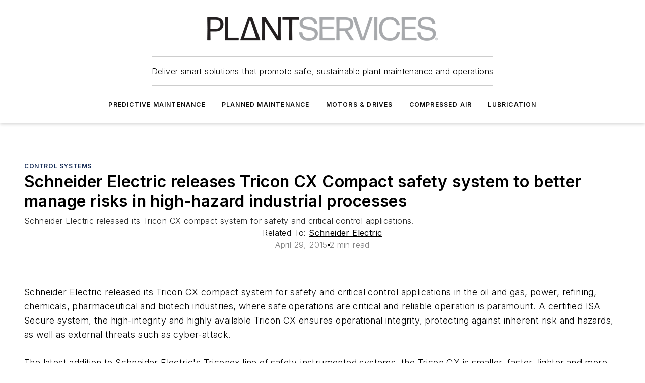

--- FILE ---
content_type: text/html;charset=utf-8
request_url: https://www.plantservices.com/automation/control-systems/product/11310715/schneider-electric-schneider-electric-releases-tricon-cx-compact-safety-system-to-better-manage-risks-in-high-hazard-industrial-processes
body_size: 52619
content:
<!DOCTYPE html><html  lang="en"><head><meta charset="utf-8"><meta name="viewport" content="width=device-width, initial-scale=1, shrink-to-fit=no"><script type="text/javascript" src="/ruxitagentjs_ICA7NVfqrux_10329260115094557.js" data-dtconfig="rid=RID_413229304|rpid=-1138906653|domain=plantservices.com|reportUrl=/rb_bf25051xng|app=ea7c4b59f27d43eb|cuc=ll64881i|owasp=1|mel=100000|expw=1|featureHash=ICA7NVfqrux|dpvc=1|lastModification=1769448034484|tp=500,50,0|rdnt=1|uxrgce=1|srbbv=2|agentUri=/ruxitagentjs_ICA7NVfqrux_10329260115094557.js"></script><script type="importmap">{"imports":{"#entry":"/_nuxt/CaHEyuQ-.js"}}</script><title>Schneider Electric releases Tricon CX Compact safety system to better manage risks in high-hazard industrial processes | Plant Services</title><link href="https://fonts.gstatic.com" rel="preconnect"><link href="https://cdn.cookielaw.org" rel="preconnect"><link href="https://scorpia.graphql.aspire-ebm.com" rel="preconnect"><style type="text/css">
            :root {
              --spacing-unit: 6px;
--spacing: 48px;
--color-line: #CDCDCD;
--color-primary-main: #182E57;
--color-primary-container: #203e75;
--color-on-primary-container: #0d1930;
--color-secondary-main: #A9AAAC;
--color-secondary-container: #f5f5f5;
--color-on-secondary-container: #2a2b2b;
--color-black: #0d0d0d;
--color-white: #ffffff;
--color-grey: #b2c3ce;
--color-light-grey: #e0e0e0;
--primary-font-family: Inter;
--site-max-width: 1300px;
            }
          </style><style>@media (max-width:760px){.mobile-hidden{display:none!important}}.admin-layout a{color:#3867a6}.admin-layout .vs__dropdown-toggle{background:#fff;border:1px solid #9da4b0}.ebm-layout{overflow-anchor:none;width:100%}</style><style>@media (max-width:760px){.mobile-hidden[data-v-38cf8690]{display:none!important}}.admin-layout a[data-v-38cf8690]{color:#3867a6}.admin-layout .vs__dropdown-toggle[data-v-38cf8690]{background:#fff;border:1px solid #9da4b0}.ebm-page[data-v-38cf8690]{display:flex;flex-direction:column;font-family:Arial}.ebm-page .hasToolbar[data-v-38cf8690]{max-width:calc(100% - 49px)}.ebm-page__layout[data-v-38cf8690]{z-index:2}.ebm-page__layout[data-v-38cf8690],.ebm-page__page[data-v-38cf8690]{flex:1;pointer-events:none;position:relative}.ebm-page__page[data-v-38cf8690]{display:flex;flex-direction:column;z-index:1}.ebm-page__main[data-v-38cf8690]{flex:1;margin:auto;width:100%}.ebm-page__content[data-v-38cf8690]{padding:0;pointer-events:all}@media (min-width:600px){.ebm-page__content[data-v-38cf8690]{padding:"0 10px"}}.ebm-page__reskin-background[data-v-38cf8690]{background-position:top;background-repeat:no-repeat;background-size:cover;height:100%;left:0;overflow:hidden;position:fixed;top:0;width:100%;z-index:0}.ebm-page__reskin-ad[data-v-38cf8690]{padding:1.5rem 0;position:relative;text-align:center;z-index:1}.ebm-page__siteskin-ad[data-v-38cf8690]{margin-top:24px;pointer-events:all;position:fixed;transition:all 125ms;z-index:100}.ebm-page__siteskin-ad__left[data-v-38cf8690]{right:50%}@media (max-width:1636px){.ebm-page__siteskin-ad__left[data-v-38cf8690]{display:none}}.ebm-page__siteskin-ad__right[data-v-38cf8690]{left:50%}@media (max-width:1636px){.ebm-page__siteskin-ad__right[data-v-38cf8690]{display:none}}.ebm-page .ebm-page__primary[data-v-38cf8690]{margin-top:0}.ebm-page .page-content-wrapper[data-v-38cf8690]{margin:auto;width:100%}.ebm-page .load-more[data-v-38cf8690]{padding:10px 0;pointer-events:all;text-align:center;width:100%}.ebm-page .load-more[data-v-38cf8690]>*{margin:auto;padding:0 5px}.ebm-page .load-more .label[data-v-38cf8690]{display:flex;flex-direction:row}.ebm-page .load-more .label[data-v-38cf8690]>*{margin:0 5px}.ebm-page .footer[data-v-38cf8690]{position:relative}.ebm-page .ebm-page__primary[data-v-38cf8690]{margin-top:calc(var(--spacing)/2)}.ebm-page .ebm-page__content[data-v-38cf8690]{display:flex;flex-direction:column;gap:var(--spacing);margin:0!important}.ebm-page .ebm-page__content[data-v-38cf8690]>*{position:relative}.ebm-page .ebm-page__content[data-v-38cf8690]>:after{background-color:var(--color-line);bottom:auto;bottom:calc(var(--spacing)*-.5*1);content:"";height:1px;left:0;position:absolute;right:0}.ebm-page .ebm-page__content[data-v-38cf8690]>:last-child:after{display:none}.ebm-page .page-content-wrapper[data-v-38cf8690]{display:flex;flex-direction:column;gap:var(--spacing);max-width:var(--site-max-width);padding:0 calc(var(--spacing)/2)}@media (min-width:800px){.ebm-page .page-content-wrapper[data-v-38cf8690]{padding:0 var(--spacing)}}.ebm-page .page-content-wrapper[data-v-38cf8690]>*{position:relative}.ebm-page .page-content-wrapper[data-v-38cf8690]>:after{background-color:var(--color-line);bottom:auto;bottom:calc(var(--spacing)*-.5*1);content:"";height:1px;left:0;position:absolute;right:0}.ebm-page .page-content-wrapper[data-v-38cf8690]>:last-child:after{display:none}.ebm-page .load-more[data-v-38cf8690]{padding:0}.ebm-page .secondary-pages .page-content-wrapper[data-v-38cf8690],.ebm-page.full-width .page-content-wrapper[data-v-38cf8690]{max-width:100%!important;padding:0!important}.ebm-page .secondary-pages .ebm-page__primary[data-v-38cf8690],.ebm-page.full-width .ebm-page__primary[data-v-38cf8690]{margin-top:0!important}@media print{.ebm-page__page[data-v-38cf8690]{display:block}}</style><style>@media (max-width:760px){.mobile-hidden[data-v-06639cce]{display:none!important}}.admin-layout a[data-v-06639cce]{color:#3867a6}.admin-layout .vs__dropdown-toggle[data-v-06639cce]{background:#fff;border:1px solid #9da4b0}#header-leaderboard-ad[data-v-06639cce]{align-items:center;display:flex;justify-content:center;padding:1rem}</style><style>html{scroll-padding-top:calc(var(--header-height) + 16px)}</style><style>@media (max-width:760px){.mobile-hidden[data-v-58298b0f]{display:none!important}}.admin-layout a[data-v-58298b0f]{color:#3867a6}.admin-layout .vs__dropdown-toggle[data-v-58298b0f]{background:#fff;border:1px solid #9da4b0}header[data-v-58298b0f]{bottom:0;margin:auto;position:sticky;top:0;transition:top .5s cubic-bezier(.645,.045,.355,1);z-index:50}header .reskin-ad[data-v-58298b0f]{padding:1.5rem 0;text-align:center}.navbar[data-v-58298b0f]{background-color:#fff;box-shadow:0 3px 6px #00000029;left:0;opacity:1;padding-bottom:2rem;padding-top:2rem;right:0}.navbar .content[data-v-58298b0f]{margin:auto;max-width:var(--site-max-width);padding:0 calc(var(--spacing)/2)}@media (min-width:800px){.navbar .content[data-v-58298b0f]{padding:0 var(--spacing)}}.top-navbar[data-v-58298b0f]{align-items:center;display:flex;justify-content:space-between}@media (max-width:900px){.logo[data-v-58298b0f]{flex-grow:1}.logo img[data-v-58298b0f]{max-width:180px}}@media (max-width:450px){.logo img[data-v-58298b0f]{max-width:140px}}@media (max-width:370px){.logo img[data-v-58298b0f]{max-width:120px}}@media (max-width:350px){.logo img[data-v-58298b0f]{max-width:100px}}.bottom-navbar[data-v-58298b0f]{max-height:100px;overflow:visible;transition:all .15s cubic-bezier(.86,0,.07,1)}.bottom-navbar.hidden[data-v-58298b0f]{max-height:0;overflow:hidden;transform:scale(0)}.actions[data-v-58298b0f]{align-items:center;-moz-column-gap:.5rem;column-gap:.5rem;display:flex;flex-basis:0;flex-grow:1}@media (max-width:900px){.actions[data-v-58298b0f]{flex-basis:auto;flex-grow:0}}.actions.left[data-v-58298b0f]{justify-content:left}.actions.right[data-v-58298b0f]{-moz-column-gap:0;column-gap:0;justify-content:right}.actions .login-container[data-v-58298b0f]{display:flex;gap:16px}@media (max-width:900px){.actions .login-container[data-v-58298b0f]{gap:8px}}@media (max-width:450px){.actions .login-container[data-v-58298b0f]{gap:4px}}@media (max-width:900px){.search-icon[data-v-58298b0f]{display:none}}.cta[data-v-58298b0f]{border-bottom:1px solid var(--color-line);border-top:1px solid var(--color-line);margin:1.5rem auto auto;width:-moz-fit-content;width:fit-content}@media (max-width:900px){.cta[data-v-58298b0f]{display:none}}.sub-menu[data-v-58298b0f]{align-items:center;display:flex;justify-content:center;list-style:none;margin-top:1.5rem;padding:0;white-space:nowrap}@media (max-width:1000px){.sub-menu[data-v-58298b0f]{display:none}}.sub-menu-item[data-v-58298b0f]{margin-left:1rem;margin-right:1rem}.menu-item[data-v-58298b0f],.sub-menu-link[data-v-58298b0f]{color:var(--color-black);font-size:.75rem;font-weight:600;letter-spacing:.1em;text-transform:uppercase}.popover-menu[data-v-58298b0f]{align-items:flex-start;background-color:#fff;box-shadow:0 3px 6px #00000029;display:flex;flex-direction:column;justify-content:left;padding:1.5rem;text-align:left;width:200px}.popover-menu .menu-item[data-v-58298b0f]{align-items:center;display:flex;margin-bottom:1rem}.popover-menu .menu-item .icon[data-v-58298b0f]{margin-right:1rem}</style><style>@media (max-width:760px){.mobile-hidden{display:none!important}}.admin-layout a{color:#3867a6}.admin-layout .vs__dropdown-toggle{background:#fff;border:1px solid #9da4b0}.ebm-icon{cursor:pointer}.ebm-icon .tooltip-wrapper{display:block}.ebm-icon.disabled{cursor:not-allowed}.ebm-icon.arrowUp{margin-top:3px}.ebm-icon.arrowDown{margin-top:-5px;transform:rotate(180deg)}.ebm-icon.loading{animation-duration:2s;animation-iteration-count:infinite;animation-name:spin;animation-timing-function:linear}.ebm-icon.label{align-items:center;display:flex;flex-direction:column;font-size:.8em;justify-content:center;padding:0 5px}@keyframes spin{0%{transform:rotate(0)}to{transform:rotate(1turn)}}.ebm-icon .icon,.ebm-icon svg{display:block}</style><style>@media (max-width:760px){.mobile-hidden{display:none!important}}.admin-layout a{color:#3867a6}.admin-layout .vs__dropdown-toggle{background:#fff;border:1px solid #9da4b0}.ebm-mega-menu{background-color:var(--color-black);color:#fff;container-type:inline-size;display:none;height:100%;left:0;opacity:0;overflow:auto;position:fixed;text-align:center;top:0;transition-behavior:allow-discrete;transition-duration:.3s;transition-property:overlay display opacity;width:100%}.ebm-mega-menu.cms-user-logged-in{left:49px;width:calc(100% - 49px)}.ebm-mega-menu.open{display:block;opacity:1}@starting-style{.ebm-mega-menu.open{opacity:0}}@container (max-width: 750px){.ebm-mega-menu .mega-menu-header{display:flex}}.ebm-mega-menu .mega-menu-header .icon{margin-left:30px;margin-top:40px;width:24px}.ebm-mega-menu .mega-menu-header .logo{height:35px;max-width:100%}@container (min-width: 750px){.ebm-mega-menu .mega-menu-header .logo{height:50px;margin-bottom:30px}}@container (max-width: 750px){.ebm-mega-menu .mega-menu-header .logo{margin-top:20px}.ebm-mega-menu .mega-menu-header .logo img{height:auto;margin-left:5px;max-width:140px}}.ebm-mega-menu .mega-menu-container{margin:auto}@container (min-width: 750px){.ebm-mega-menu .mega-menu-container{max-width:850px;width:100%}}.ebm-mega-menu .mega-menu-container .search-field{padding-bottom:50px}@container (max-width: 900px){.ebm-mega-menu .mega-menu-container .search-field{margin-left:calc(var(--spacing)/2);margin-right:calc(var(--spacing)/2)}}.ebm-mega-menu .mega-menu-container .nav-links{display:grid;gap:calc(var(--spacing)/2);grid-template-columns:1fr;position:relative}.ebm-mega-menu .mega-menu-container .nav-links:after{background-color:var(--color-line);bottom:auto;bottom:calc(var(--spacing)*-.5*1);content:"";height:1px;left:0;position:absolute;right:0}.ebm-mega-menu .mega-menu-container .nav-links:last-child:after{display:none}@container (max-width: 900px){.ebm-mega-menu .mega-menu-container .nav-links{margin-left:calc(var(--spacing)/2);margin-right:calc(var(--spacing)/2)}}@container (min-width: 750px){.ebm-mega-menu .mega-menu-container .nav-links{gap:calc(var(--spacing)*2);grid-template-columns:1fr 1fr 1fr;padding-bottom:var(--spacing)}}.ebm-mega-menu .mega-menu-container .nav-links .section{display:flex;flex-direction:column;font-weight:400;list-style:none;text-align:center}@container (max-width: 750px){.ebm-mega-menu .mega-menu-container .nav-links .section{gap:5px;padding-top:30px;position:relative}.ebm-mega-menu .mega-menu-container .nav-links .section:after{background-color:var(--color-line);bottom:auto;bottom:calc(var(--spacing)*-.5*1);content:"";height:1px;left:0;position:absolute;right:0}.ebm-mega-menu .mega-menu-container .nav-links .section:last-child:after{display:none}.ebm-mega-menu .mega-menu-container .nav-links .section:first-child{padding-top:15px}}@container (min-width: 750px){.ebm-mega-menu .mega-menu-container .nav-links .section{border-bottom:none;font-size:1.25rem;gap:16px;position:relative;text-align:left}.ebm-mega-menu .mega-menu-container .nav-links .section:after{background-color:var(--color-line);bottom:0;content:"";height:100%;left:auto;position:absolute;right:calc(var(--spacing)*-.5*2);top:0;width:1px}.ebm-mega-menu .mega-menu-container .nav-links .section:last-child:after{display:none}}.ebm-mega-menu .mega-menu-container .nav-links .section a{color:#fff}.ebm-mega-menu .mega-menu-container .nav-links .section .title{font-size:.75rem;font-weight:400;text-transform:uppercase}.ebm-mega-menu .mega-menu-container .affiliate-links{display:flex;justify-content:center;margin-top:var(--spacing);padding:calc(var(--spacing)*.5);position:relative}.ebm-mega-menu .mega-menu-container .affiliate-links:after{background-color:var(--color-line);bottom:auto;bottom:calc(var(--spacing)*-.5*1);content:"";height:1px;left:0;position:absolute;right:0}.ebm-mega-menu .mega-menu-container .affiliate-links:last-child:after{display:none}.ebm-mega-menu .mega-menu-container .affiliate-links .ebm-affiliated-brands-direction{flex-direction:column;gap:calc(var(--spacing)*.5)}.ebm-mega-menu .mega-menu-container .social-links{align-items:center;display:flex;flex-direction:column;font-size:.75rem;justify-content:center;margin-top:var(--spacing);padding:calc(var(--spacing)*.5);text-transform:uppercase}.ebm-mega-menu .mega-menu-container .social-links .socials{gap:16px;margin:16px 16px 24px}</style><style>@media (max-width:760px){.mobile-hidden{display:none!important}}.admin-layout a{color:#3867a6}.admin-layout .vs__dropdown-toggle{background:#fff;border:1px solid #9da4b0}.ebm-search-field{container-type:inline-size;position:relative}.ebm-search-field .input{padding:10px 0;position:relative;width:100%}.ebm-search-field .input .icon{bottom:0;height:24px;margin:auto;position:absolute;right:.5rem;top:0}.ebm-search-field .input .clear-icon{bottom:0;height:24px;margin:auto;position:absolute;right:2.5rem;top:0}.ebm-search-field .input input{background-color:var(--c4e26338);border:1px solid var(--7798abdd);border-radius:5px;color:var(--0c12ecfc);font-size:1em;padding:1rem 8px 1rem 20px;width:100%}.ebm-search-field .sponsor-container{align-items:center;display:flex;font-size:.5rem;gap:5px;height:24px;margin:auto;position:absolute;right:10%;top:20%}@container (max-width: 750px){.ebm-search-field .sponsor-container{justify-content:flex-end;padding:10px 15px 0 0;position:static}}.ebm-search-field input[type=search]::-webkit-search-cancel-button,.ebm-search-field input[type=search]::-webkit-search-decoration{-webkit-appearance:none;appearance:none}</style><style>@media (max-width:760px){.mobile-hidden[data-v-3823c912]{display:none!important}}.admin-layout a[data-v-3823c912]{color:#3867a6}.admin-layout .vs__dropdown-toggle[data-v-3823c912]{background:#fff;border:1px solid #9da4b0}.ebm-affiliated-brands[data-v-3823c912]{display:flex;flex-direction:row;font-size:.75rem}.ebm-affiliated-brands__label[data-v-3823c912]{display:block;padding:0 calc(var(--spacing)/2)}.ebm-affiliated-brands__links[data-v-3823c912]{display:flex;flex-direction:row;flex-wrap:wrap;justify-content:center}.ebm-affiliated-brands__links>div[data-v-3823c912]{padding:0 calc(var(--spacing)/4)}.ebm-affiliated-brands__links>div a[data-v-3823c912]{color:var(--link-color);font-weight:600}</style><style>@media (max-width:760px){.mobile-hidden[data-v-8e92f456]{display:none!important}}.admin-layout a[data-v-8e92f456]{color:#3867a6}.admin-layout .vs__dropdown-toggle[data-v-8e92f456]{background:#fff;border:1px solid #9da4b0}.ebm-socials[data-v-8e92f456]{display:flex;flex-wrap:wrap}.ebm-socials__icon[data-v-8e92f456]{cursor:pointer;margin-right:7px;text-decoration:none}.ebm-socials .text[data-v-8e92f456]{height:0;overflow:hidden;text-indent:-9999px}</style><style>@media (max-width:760px){.mobile-hidden{display:none!important}}.admin-layout a{color:#3867a6}.admin-layout .vs__dropdown-toggle{background:#fff;border:1px solid #9da4b0}.ebm-ad-target__outer{display:flex;height:auto;justify-content:center;max-width:100%;width:100%}.ebm-ad-target__inner{align-items:center;display:flex}.ebm-ad-target img{max-width:100%}.ebm-ad-target iframe{box-shadow:0 .125rem .25rem #00000013}</style><style>@media (max-width:760px){.mobile-hidden[data-v-4c12f864]{display:none!important}}.admin-layout a[data-v-4c12f864]{color:#3867a6}.admin-layout .vs__dropdown-toggle[data-v-4c12f864]{background:#fff;border:1px solid #9da4b0}#sticky-bottom-ad[data-v-4c12f864]{align-items:center;background:#000000bf;display:flex;justify-content:center;left:0;padding:8px;position:fixed;right:0;z-index:999}#sticky-bottom-ad .close-button[data-v-4c12f864]{background:none;border:0;color:#fff;cursor:pointer;font-weight:900;margin:8px;position:absolute;right:0;top:0}.slide-up-enter[data-v-4c12f864],.slide-up-leave-to[data-v-4c12f864]{opacity:0;transform:translateY(200px)}.slide-up-enter-active[data-v-4c12f864]{transition:all .25s ease-out}.slide-up-leave-active[data-v-4c12f864]{transition:all .25s ease-in}</style><style>@media (max-width:760px){.mobile-hidden[data-v-0622f0e1]{display:none!important}}.admin-layout a[data-v-0622f0e1]{color:#3867a6}.admin-layout .vs__dropdown-toggle[data-v-0622f0e1]{background:#fff;border:1px solid #9da4b0}.grid[data-v-0622f0e1]{container-type:inline-size;margin:auto}.grid .grid-row[data-v-0622f0e1]{position:relative}.grid .grid-row[data-v-0622f0e1]:after{background-color:var(--color-line);bottom:auto;bottom:calc(var(--spacing)*-.5*1);content:"";height:1px;left:0;position:absolute;right:0}.grid .grid-row.hide-bottom-border[data-v-0622f0e1]:after,.grid .grid-row[data-v-0622f0e1]:last-child:after{display:none}@container (width >= 750px){.grid .grid-row.mobile-only[data-v-0622f0e1]{display:none}}@container (width < 750px){.grid .grid-row.exclude-mobile[data-v-0622f0e1]{display:none}}</style><style>@media (max-width:760px){.mobile-hidden[data-v-840eddae]{display:none!important}}.admin-layout a[data-v-840eddae]{color:#3867a6}.admin-layout .vs__dropdown-toggle[data-v-840eddae]{background:#fff;border:1px solid #9da4b0}.web-row[data-v-840eddae]{container-type:inline-size}.web-row .row[data-v-840eddae]{--col-size:calc(50% - var(--spacing)*1/2);display:grid;padding-bottom:0ver;padding-top:0;width:100%}@media (min-width:750px){.web-row .row[data-v-840eddae]{padding-left:0;padding-right:0}}@media (min-width:500px){.web-row .row.restricted[data-v-840eddae]{margin:auto;max-width:66%}}.web-row .row .column-wrapper[data-v-840eddae]{display:flex;order:0;width:100%}.web-row .row.largest_first.layout1_2 .column-wrapper[data-v-840eddae]:nth-child(2),.web-row .row.largest_first.layout1_2_1 .column-wrapper[data-v-840eddae]:nth-child(2),.web-row .row.largest_first.layout1_3 .column-wrapper[data-v-840eddae]:nth-child(2){order:-1}@container (min-width: 750px){.web-row .row.layout1_1[data-v-840eddae]{display:grid;grid-template-columns:minmax(0,1fr) minmax(0,1fr)}.web-row .row.layout1_1 .column-wrapper[data-v-840eddae]{position:relative}.web-row .row.layout1_1 .column-wrapper[data-v-840eddae]:after{background-color:var(--color-line);bottom:0;content:"";height:100%;left:auto;position:absolute;right:calc(var(--spacing)*-.5*1);top:0;width:1px}.web-row .row.layout1_1 .column-wrapper[data-v-840eddae]:last-child:after{display:none}.web-row .row.layout1_2[data-v-840eddae]{display:grid;grid-template-columns:minmax(0,var(--col-size)) minmax(0,var(--col-size))}.web-row .row.layout1_2 .column-wrapper[data-v-840eddae]{position:relative}.web-row .row.layout1_2 .column-wrapper[data-v-840eddae]:after{background-color:var(--color-line);bottom:0;content:"";height:100%;left:auto;position:absolute;right:calc(var(--spacing)*-.5*1);top:0;width:1px}.web-row .row.layout1_2 .column-wrapper[data-v-840eddae]:last-child:after{display:none}.web-row .row.layout1_2 .column-wrapper[data-v-840eddae]:nth-child(2){order:0!important}}@container (min-width: 1050px){.web-row .row.layout1_2[data-v-840eddae]{--col-size:calc(33.33333% - var(--spacing)*2/3);grid-template-columns:var(--col-size) calc(var(--col-size)*2 + var(--spacing))}}@container (min-width: 750px){.web-row .row.layout2_1[data-v-840eddae]{display:grid;grid-template-columns:minmax(0,var(--col-size)) minmax(0,var(--col-size))}.web-row .row.layout2_1 .column-wrapper[data-v-840eddae]{position:relative}.web-row .row.layout2_1 .column-wrapper[data-v-840eddae]:after{background-color:var(--color-line);bottom:0;content:"";height:100%;left:auto;position:absolute;right:calc(var(--spacing)*-.5*1);top:0;width:1px}.web-row .row.layout2_1 .column-wrapper[data-v-840eddae]:last-child:after{display:none}}@container (min-width: 1050px){.web-row .row.layout2_1[data-v-840eddae]{--col-size:calc(33.33333% - var(--spacing)*2/3);grid-template-columns:calc(var(--col-size)*2 + var(--spacing)) var(--col-size)}}@container (min-width: 1100px){.web-row .row.layout1_1_1[data-v-840eddae]{--col-size:calc(33.33333% - var(--spacing)*2/3);display:grid;grid-template-columns:minmax(0,var(--col-size)) minmax(0,var(--col-size)) minmax(0,var(--col-size))}.web-row .row.layout1_1_1 .column-wrapper[data-v-840eddae]{position:relative}.web-row .row.layout1_1_1 .column-wrapper[data-v-840eddae]:after{background-color:var(--color-line);bottom:0;content:"";height:100%;left:auto;position:absolute;right:calc(var(--spacing)*-.5*1);top:0;width:1px}.web-row .row.layout1_1_1 .column-wrapper[data-v-840eddae]:last-child:after{display:none}}</style><style>@media (max-width:760px){.mobile-hidden{display:none!important}}.admin-layout a{color:#3867a6}.admin-layout .vs__dropdown-toggle{background:#fff;border:1px solid #9da4b0}.web-grid-title{align-items:center;container-type:inline-size;font-family:var(--primary-font-family);margin-bottom:calc(var(--spacing)/2);max-width:100%;width:100%}.web-grid-title .title{display:flex;flex:1 0 auto;font-size:1.9rem;font-weight:600;gap:var(--spacing-unit);letter-spacing:-.01em;line-height:40px;max-width:100%;overflow:hidden;text-overflow:ellipsis}.web-grid-title .title .grid-title-image-icon{height:23px;margin-top:8px}.web-grid-title.has-link .title{max-width:calc(100% - 100px)}.web-grid-title .divider{background-color:var(--color-line);height:1px;width:100%}.web-grid-title .view-more{color:var(--color-primary-main);cursor:primary;flex:0 1 auto;font-size:.75rem;font-weight:600;letter-spacing:.05em;line-height:18px;text-transform:uppercase;white-space:nowrap}@container (max-width: 500px){.web-grid-title .view-more{display:none}}.web-grid-title.primary{display:flex;gap:5px}.web-grid-title.primary .topbar,.web-grid-title.secondary .divider,.web-grid-title.secondary .view-more{display:none}.web-grid-title.secondary .topbar{background-color:var(--color-primary-main);height:8px;margin-bottom:calc(var(--spacing)/3);width:80px}</style><style>@media (max-width:760px){.mobile-hidden[data-v-2e2a3563]{display:none!important}}.admin-layout a[data-v-2e2a3563]{color:#3867a6}.admin-layout .vs__dropdown-toggle[data-v-2e2a3563]{background:#fff;border:1px solid #9da4b0}.column[data-v-2e2a3563]{align-items:stretch;display:flex;flex-wrap:wrap;height:100%;position:relative}.column[data-v-2e2a3563],.column .standard-blocks[data-v-2e2a3563],.column .sticky-blocks[data-v-2e2a3563]{width:100%}.column.block-align-center[data-v-2e2a3563]{align-items:center;justify-content:center}.column.block-align-top[data-v-2e2a3563]{align-items:top;flex-direction:column}.column.block-align-sticky[data-v-2e2a3563]{align-items:start;display:block;justify-content:center}.column.block-align-equalize[data-v-2e2a3563]{align-items:stretch}.column .sticky-blocks.has-standard[data-v-2e2a3563]{margin-top:var(--spacing)}.column .block-wrapper[data-v-2e2a3563]{max-width:100%;position:relative}.column .block-wrapper[data-v-2e2a3563]:after{background-color:var(--color-line);bottom:auto;bottom:calc(var(--spacing)*-.5*1);content:"";height:1px;left:0;position:absolute;right:0}.column .block-wrapper.hide-bottom-border[data-v-2e2a3563]:after,.column .block-wrapper[data-v-2e2a3563]:last-child:after,.column .standard-blocks:not(.has-sticky) .block-wrapper[data-v-2e2a3563]:last-child:after,.column .sticky-blocks .block-wrapper[data-v-2e2a3563]:last-child:after{display:none}@media print{.column[data-v-2e2a3563]{height:auto}}</style><style>@media (max-width:760px){.mobile-hidden[data-v-a4efc542]{display:none!important}}.admin-layout a[data-v-a4efc542]{color:#3867a6}.admin-layout .vs__dropdown-toggle[data-v-a4efc542]{background:#fff;border:1px solid #9da4b0}.block[data-v-a4efc542]{display:flex;flex-direction:column;overflow:visible;width:100%}.block .block-title[data-v-a4efc542]{margin-bottom:calc(var(--spacing)/2)}.block .above-cta[data-v-a4efc542]{height:100%}.block .title[data-v-a4efc542]{font-size:1rem;line-height:1rem;text-transform:uppercase}.block .title a[data-v-a4efc542]{color:inherit;text-decoration:none}.block .title a[data-v-a4efc542]:hover{text-decoration:underline}.block .title template[data-v-a4efc542]{display:inline-block}.block .content[data-v-a4efc542]{display:flex;width:100%}.block .cta[data-v-a4efc542]{align-items:center;display:flex;flex-direction:column;font-size:1rem;gap:calc(var(--spacing)/2);justify-content:space-between}@container (width > 500px){.block .cta[data-v-a4efc542]{flex-direction:row}}</style><style>@media (max-width:760px){.mobile-hidden[data-v-3dec0756]{display:none!important}}.admin-layout a[data-v-3dec0756]{color:#3867a6}.admin-layout .vs__dropdown-toggle[data-v-3dec0756]{background:#fff;border:1px solid #9da4b0}.ebm-button-wrapper[data-v-3dec0756]{display:inline-block}.ebm-button-wrapper .ebm-button[data-v-3dec0756]{border:1px solid;border-radius:.1rem;cursor:pointer;display:block;font-weight:600;outline:none;text-transform:uppercase;width:100%}.ebm-button-wrapper .ebm-button .content[data-v-3dec0756]{align-items:center;display:flex;gap:var(--spacing-unit);justify-content:center}.ebm-button-wrapper .ebm-button .content.icon-right[data-v-3dec0756]{flex-direction:row-reverse}.ebm-button-wrapper .ebm-button[data-v-3dec0756]:focus,.ebm-button-wrapper .ebm-button[data-v-3dec0756]:hover{box-shadow:0 0 .1rem #3e5d8580;filter:contrast(125%)}.ebm-button-wrapper .ebm-button[data-v-3dec0756]:active{box-shadow:0 0 .3rem #1c417280}.ebm-button-wrapper .ebm-button[data-v-3dec0756]:active:after{height:200px;width:200px}.ebm-button-wrapper .ebm-button--small[data-v-3dec0756]{font-size:.75rem;padding:.2rem .4rem}.ebm-button-wrapper .ebm-button--medium[data-v-3dec0756]{font-size:.75rem;padding:.3rem .6rem}.ebm-button-wrapper .ebm-button--large[data-v-3dec0756]{font-size:.75rem;line-height:1.25rem;padding:.5rem 1rem}@media (max-width:450px){.ebm-button-wrapper .ebm-button--large[data-v-3dec0756]{padding:.5rem}}.ebm-button-wrapper .ebm-button--fullWidth[data-v-3dec0756]{font-size:1.15rem;margin:0 auto;padding:.5rem 1rem;width:100%}.ebm-button-wrapper.primary .ebm-button[data-v-3dec0756],.ebm-button-wrapper.solid .ebm-button[data-v-3dec0756]{background-color:var(--button-accent-color);border-color:var(--button-accent-color);color:var(--button-text-color)}.ebm-button-wrapper.primary .ebm-button[data-v-3dec0756]:hover,.ebm-button-wrapper.solid .ebm-button[data-v-3dec0756]:hover{text-decoration:underline}.ebm-button-wrapper.hollow .ebm-button[data-v-3dec0756]{background-color:transparent;background-color:#fff;border:1px solid var(--button-accent-color);color:var(--button-accent-color)}.ebm-button-wrapper.hollow .ebm-button[data-v-3dec0756]:hover{text-decoration:underline}.ebm-button-wrapper.borderless .ebm-button[data-v-3dec0756]{background-color:transparent;border-color:transparent;color:var(--button-accent-color)}.ebm-button-wrapper.borderless .ebm-button[data-v-3dec0756]:hover{background-color:var(--button-accent-color);color:#fff;text-decoration:underline}.ebm-button-wrapper .ebm-button[data-v-3dec0756]{transition:all .15s ease-in-out}</style><style>@media (max-width:760px){.mobile-hidden{display:none!important}}.admin-layout a{color:#3867a6}.admin-layout .vs__dropdown-toggle{background:#fff;border:1px solid #9da4b0}.web-footer-new{display:flex;font-size:1rem;font-weight:400;justify-content:center;padding-bottom:calc(var(--spacing)/2);pointer-events:all;width:100%}.web-footer-new a{color:var(--link-color)}.web-footer-new .container{display:flex;justify-content:center;width:100%}.web-footer-new .container .container-wrapper{display:flex;flex-direction:column;gap:var(--spacing);width:100%}@media (min-width:800px){.web-footer-new .container{flex-direction:row}}.web-footer-new .container .row{position:relative;width:100%}.web-footer-new .container .row:after{background-color:var(--color-line);bottom:auto;bottom:calc(var(--spacing)*-.5*1);content:"";height:1px;left:0;position:absolute;right:0}.web-footer-new .container .row:last-child:after{display:none}.web-footer-new .container .row.full-width{justify-items:center}.web-footer-new .container .column-wrapper{display:grid;gap:var(--spacing);grid-template-columns:1fr}.web-footer-new .container .column-wrapper.full-width{max-width:var(--site-max-width)!important;padding:0 calc(var(--spacing)*1.5);width:100%}.web-footer-new .container .column-wrapper .col{align-items:center;display:flex;flex-direction:column;gap:calc(var(--spacing)/4);justify-content:center;margin:0 auto;max-width:80%;position:relative;text-align:center}.web-footer-new .container .column-wrapper .col:after{background-color:var(--color-line);bottom:auto;bottom:calc(var(--spacing)*-.5*1);content:"";height:1px;left:0;position:absolute;right:0}.web-footer-new .container .column-wrapper .col:last-child:after{display:none}.web-footer-new .container .column-wrapper .col.valign-middle{align-self:center}@media (min-width:800px){.web-footer-new .container .column-wrapper{align-items:start;gap:var(--spacing)}.web-footer-new .container .column-wrapper.cols1_1_1{grid-template-columns:1fr 1fr 1fr}.web-footer-new .container .column-wrapper.cols1_1{grid-template-columns:1fr 1fr}.web-footer-new .container .column-wrapper .col{align-items:start;max-width:100%;position:relative;text-align:left}.web-footer-new .container .column-wrapper .col:after{background-color:var(--color-line);bottom:0;content:"";height:100%;left:auto;position:absolute;right:calc(var(--spacing)*-.5*1);top:0;width:1px}.web-footer-new .container .column-wrapper .col:last-child:after{display:none}}.web-footer-new .corporatelogo{align-self:center;filter:brightness(0);height:auto;margin-right:var(--spacing-unit);width:100px}.web-footer-new .menu-copyright{align-items:center;display:flex;flex-direction:column;gap:calc(var(--spacing)/2)}.web-footer-new .menu-copyright.full-width{max-width:var(--site-max-width);padding:0 calc(var(--spacing)*1.5);width:100%}.web-footer-new .menu-copyright .links{display:flex;font-size:.75rem;gap:calc(var(--spacing)/4);list-style:none;margin:0;padding:0}.web-footer-new .menu-copyright .copyright{display:flex;flex-direction:row;flex-wrap:wrap;font-size:.8em;justify-content:center}@media (min-width:800px){.web-footer-new .menu-copyright{flex-direction:row;justify-content:space-between}}.web-footer-new .blocktitle{color:#000;font-size:1.1rem;font-weight:600;width:100%}.web-footer-new .web-affiliated-brands-direction{flex-direction:column}@media (min-width:800px){.web-footer-new .web-affiliated-brands-direction{flex-direction:row}}</style><style>@media (max-width:760px){.mobile-hidden{display:none!important}}.admin-layout a{color:#3867a6}.admin-layout .vs__dropdown-toggle{background:#fff;border:1px solid #9da4b0}.ebm-web-subscribe-wrapper{display:flex;flex-direction:column;height:100%;overflow:auto}.ebm-web-subscribe-content{height:100%;overflow:auto;padding:calc(var(--spacing)*.5) var(--spacing)}@container (max-width: 750px){.ebm-web-subscribe-content{padding-bottom:100%}}.ebm-web-subscribe-content .web-subscribe-header .web-subscribe-title{align-items:center;display:flex;gap:var(--spacing);justify-content:space-between;line-height:normal}.ebm-web-subscribe-content .web-subscribe-header .web-subscribe-title .close-button{align-items:center;cursor:pointer;display:flex;font-size:.75rem;font-weight:600;text-transform:uppercase}.ebm-web-subscribe-content .web-subscribe-header .web-subscribe-subtext{padding-bottom:var(--spacing)}.ebm-web-subscribe-content .web-subscribe-header .newsletter-items{display:grid;gap:10px;grid-template-columns:1fr 1fr}@container (max-width: 750px){.ebm-web-subscribe-content .web-subscribe-header .newsletter-items{grid-template-columns:1fr}}.ebm-web-subscribe-content .web-subscribe-header .newsletter-items .newsletter-item{border:1px solid var(--color-line);display:flex;flex-direction:row;flex-direction:column;gap:1rem;padding:1rem}.ebm-web-subscribe-content .web-subscribe-header .newsletter-items .newsletter-item .newsletter-title{display:flex;font-size:1.25rem;font-weight:600;justify-content:space-between;letter-spacing:-.01em;line-height:25px}.ebm-web-subscribe-content .web-subscribe-header .newsletter-items .newsletter-item .newsletter-description{font-size:1rem;font-weight:400;letter-spacing:.0125em;line-height:24px}.web-subscribe-footer{background-color:#fff;box-shadow:0 4px 16px #00000040;width:100%}.web-subscribe-footer .subscribe-footer-wrapper{padding:var(--spacing)!important}.web-subscribe-footer .subscribe-footer-wrapper .user-info-container{align-items:center;display:flex;justify-content:space-between;padding-bottom:calc(var(--spacing)*.5)}.web-subscribe-footer .subscribe-footer-wrapper .user-info-container .nl-user-info{align-items:center;display:flex;gap:10px}.web-subscribe-footer .subscribe-footer-wrapper .subscribe-login-container .nl-selected{font-size:1.25rem;font-weight:600;margin-bottom:10px}.web-subscribe-footer .subscribe-footer-wrapper .subscribe-login-container .form-fields-setup{display:flex;gap:calc(var(--spacing)*.125);padding-top:calc(var(--spacing)*.5)}@container (max-width: 1050px){.web-subscribe-footer .subscribe-footer-wrapper .subscribe-login-container .form-fields-setup{display:block}}.web-subscribe-footer .subscribe-footer-wrapper .subscribe-login-container .form-fields-setup .web-form-fields{z-index:100}.web-subscribe-footer .subscribe-footer-wrapper .subscribe-login-container .form-fields-setup .web-form-fields .field-label{font-size:.75rem}.web-subscribe-footer .subscribe-footer-wrapper .subscribe-login-container .form-fields-setup .form{display:flex;gap:calc(var(--spacing)*.125)}@container (max-width: 750px){.web-subscribe-footer .subscribe-footer-wrapper .subscribe-login-container .form-fields-setup .form{flex-direction:column;padding-bottom:calc(var(--spacing)*.5)}}.web-subscribe-footer .subscribe-footer-wrapper .subscribe-login-container .form-fields-setup .form .vs__dropdown-menu{max-height:8rem}@container (max-width: 750px){.web-subscribe-footer .subscribe-footer-wrapper .subscribe-login-container .form-fields-setup .form .vs__dropdown-menu{max-height:4rem}}.web-subscribe-footer .subscribe-footer-wrapper .subscribe-login-container .form-fields-setup .subscribe-button{margin-top:calc(var(--spacing)*.5);width:20%}@container (max-width: 1050px){.web-subscribe-footer .subscribe-footer-wrapper .subscribe-login-container .form-fields-setup .subscribe-button{width:100%}}.web-subscribe-footer .subscribe-footer-wrapper .subscribe-login-container .form-fields-setup .subscribe-button .ebm-button{height:3rem}.web-subscribe-footer .subscribe-footer-wrapper .subscribe-login-container .compliance-field{font-size:.75rem;line-height:18px;z-index:-1}.web-subscribe-footer .subscribe-footer-wrapper a{color:#000;text-decoration:underline}.web-subscribe-footer .subscribe-footer-wrapper .subscribe-consent{font-size:.75rem;letter-spacing:.025em;line-height:18px;padding:5px 0}.web-subscribe-footer .subscribe-footer-wrapper .account-check{padding-top:calc(var(--spacing)*.25)}</style><style>@media (max-width:760px){.mobile-hidden{display:none!important}}.admin-layout a{color:#3867a6}.admin-layout .vs__dropdown-toggle{background:#fff;border:1px solid #9da4b0}.ebm-web-pane{container-type:inline-size;height:100%;pointer-events:all;position:fixed;right:0;top:0;width:100%;z-index:100}.ebm-web-pane.hidden{pointer-events:none}.ebm-web-pane.hidden .web-pane-mask{opacity:0}.ebm-web-pane.hidden .contents{max-width:0}.ebm-web-pane .web-pane-mask{background-color:#000;display:table;height:100%;opacity:.8;padding:16px;transition:all .3s ease;width:100%}.ebm-web-pane .contents{background-color:#fff;bottom:0;max-width:1072px;position:absolute;right:0;top:0;transition:all .3s ease;width:100%}.ebm-web-pane .contents.cms-user-logged-in{width:calc(100% - 49px)}.ebm-web-pane .contents .close-icon{cursor:pointer;display:flex;justify-content:flex-end;margin:10px}</style><style>@media (max-width:760px){.mobile-hidden{display:none!important}}.admin-layout a{color:#3867a6}.admin-layout .vs__dropdown-toggle{background:#fff;border:1px solid #9da4b0}.gam-slot-builder{min-width:300px;width:100%}.gam-slot-builder iframe{max-width:100%;overflow:hidden}</style><style>@media (max-width:760px){.mobile-hidden{display:none!important}}.admin-layout a{color:#3867a6}.admin-layout .vs__dropdown-toggle{background:#fff;border:1px solid #9da4b0}.web-content-title-new{display:flex;flex-direction:column;gap:calc(var(--spacing));width:100%}.web-content-title-new>*{position:relative}.web-content-title-new>:after{background-color:var(--color-line);bottom:auto;bottom:calc(var(--spacing)*-.5*1);content:"";height:1px;left:0;position:absolute;right:0}.web-content-title-new>:last-child:after{display:none}.web-content-title-new .above-line{container-type:inline-size;display:flex;flex-direction:column;gap:calc(var(--spacing)/2)}.web-content-title-new .above-line .section-wrapper{display:flex;gap:calc(var(--spacing)/4)}.web-content-title-new .above-line .section-wrapper.center{margin-left:auto;margin-right:auto}.web-content-title-new .above-line .sponsored-label{color:var(--color-primary-main);font-size:.75rem;font-weight:600;letter-spacing:.05rem;text-transform:uppercase}.web-content-title-new .above-line .section{font-size:.75rem;font-weight:600;letter-spacing:.05em;text-transform:uppercase}.web-content-title-new .above-line .event-info{display:flex;flex-direction:column;font-size:.9rem;gap:calc(var(--spacing)/2)}.web-content-title-new .above-line .event-info .column{display:flex;flex-direction:column;font-size:.9rem;gap:calc(var(--spacing)/4);width:100%}.web-content-title-new .above-line .event-info .column .content{display:flex;gap:calc(var(--spacing)/4)}.web-content-title-new .above-line .event-info .column label{flex:0 0 80px;font-weight:600}.web-content-title-new .above-line .event-info>*{position:relative}.web-content-title-new .above-line .event-info>:after{background-color:var(--color-line);bottom:0;content:"";height:100%;left:auto;position:absolute;right:calc(var(--spacing)*-.5*1);top:0;width:1px}.web-content-title-new .above-line .event-info>:last-child:after{display:none}@container (min-width: 600px){.web-content-title-new .above-line .event-info{align-items:center;flex-direction:row;gap:calc(var(--spacing))}.web-content-title-new .above-line .event-info>*{position:relative}.web-content-title-new .above-line .event-info>:after{background-color:var(--color-line);bottom:0;content:"";height:100%;left:auto;position:absolute;right:calc(var(--spacing)*-.5*1);top:0;width:1px}.web-content-title-new .above-line .event-info>:last-child:after{display:none}.web-content-title-new .above-line .event-info .event-location{display:block}}.web-content-title-new .above-line .title-text{font-size:2rem;line-height:1.2}@container (width > 500px){.web-content-title-new .above-line .title-text{font-size:2.75rem}}.web-content-title-new .above-line .author-row{align-items:center;display:flex;flex-direction:column;gap:calc(var(--spacing)/3);justify-content:center}.web-content-title-new .above-line .author-row .all-authors{display:flex;gap:calc(var(--spacing)/3)}.web-content-title-new .above-line .author-row .date-read-time{align-items:center;display:flex;gap:calc(var(--spacing)/3)}.web-content-title-new .above-line .author-row .dot{align-items:center;grid-area:dot}.web-content-title-new .above-line .author-row .dot:after{background-color:#000;content:"";display:block;height:4px;width:4px}.web-content-title-new .above-line .author-row .dot.first{display:none}.web-content-title-new .above-line .author-row .date{grid-area:date}.web-content-title-new .above-line .author-row .read-time{grid-area:read-time}.web-content-title-new .above-line .author-row .date,.web-content-title-new .above-line .author-row .duration,.web-content-title-new .above-line .author-row .read-time{color:#000;opacity:.5}@container (width > 500px){.web-content-title-new .above-line .author-row{flex-direction:row}.web-content-title-new .above-line .author-row .dot.first{display:block}}@container (width > 700px){.web-content-title-new .above-line .author-row{justify-content:flex-start}}.web-content-title-new .above-line .teaser-text{color:#222;font-size:16px;padding-top:8px}@container (width > 500px){.web-content-title-new .above-line .teaser-text{font-size:17px}}@container (width > 700px){.web-content-title-new .above-line .teaser-text{font-size:18px}}@container (width > 1000px){.web-content-title-new .above-line .teaser-text{font-size:19px}}.web-content-title-new .above-line .podcast-series{align-items:center;color:var(--color-primary-main);display:flex;font-size:.85rem;font-weight:500;gap:6px;text-transform:uppercase}.web-content-title-new .below-line{align-items:center;display:flex;justify-content:space-between;width:100%}.web-content-title-new .below-line .print-favorite{display:flex;gap:calc(var(--spacing)/3);justify-content:flex-end}.web-content-title-new .image-wrapper{flex:1 0 auto;width:100%}.web-content-title-new .comment-count{align-items:center;cursor:pointer;display:flex;padding-left:8px}.web-content-title-new .comment-count .viafoura{align-items:center;background-color:transparent!important;display:flex;font-size:16px;font-weight:inherit;padding-left:4px}.web-content-title-new .event-location p{margin:0}.web-content-title-new .highlights h2{margin-bottom:24px}.web-content-title-new .highlights .text{font-size:18px}.web-content-title-new .highlights .text li{margin-bottom:16px}.web-content-title-new .highlights .text li:last-child{margin-bottom:0}.web-content-title-new .author-contributor,.web-content-title-new .company-link{color:#000;display:flex;flex-wrap:wrap}.web-content-title-new .author-contributor a,.web-content-title-new .company-link a{color:inherit!important;font-size:1rem;text-decoration:underline}.web-content-title-new .author-contributor .author{display:flex}.web-content-title-new.center{text-align:center}.web-content-title-new.center .breadcrumb{display:flex;justify-content:center}.web-content-title-new.center .author-row{justify-content:center}</style><style>@media (max-width:760px){.mobile-hidden[data-v-e69042fe]{display:none!important}}.admin-layout a[data-v-e69042fe]{color:#3867a6}.admin-layout .vs__dropdown-toggle[data-v-e69042fe]{background:#fff;border:1px solid #9da4b0}.ebm-share-list[data-v-e69042fe]{display:flex;gap:calc(var(--spacing)/3);list-style:none;overflow:hidden;padding:0;transition:.3s;width:100%}.ebm-share-list li[data-v-e69042fe]{margin:0;padding:0}.ebm-share-item[data-v-e69042fe]{border-radius:4px;cursor:pointer;margin:2px}</style><style>@media (max-width:760px){.mobile-hidden{display:none!important}}.admin-layout a{color:#3867a6}.admin-layout .vs__dropdown-toggle{background:#fff;border:1px solid #9da4b0}.body-block{flex:"1";max-width:100%;width:100%}.body-block .body-content{display:flex;flex-direction:column;gap:calc(var(--spacing)/2);width:100%}.body-block .gate{background:var(--color-secondary-container);border:1px solid var(--color-line);padding:calc(var(--spacing)/2)}.body-block .below-body{border-top:1px solid var(--color-line)}.body-block .below-body .contributors{display:flex;gap:4px;padding-top:calc(var(--spacing)/4)}.body-block .below-body .contributors .contributor{display:flex}.body-block .below-body .ai-attribution{font-size:14px;padding-top:calc(var(--spacing)/4)}.body-block .podcast-player{background-color:var(--color-secondary-container);border:1px solid var(--color-line);border-radius:4px;margin-left:auto!important;margin-right:auto!important;text-align:center;width:100%}.body-block .podcast-player iframe{border:0;width:100%}.body-block .podcast-player .buttons{display:flex;justify-content:center}</style><style>@media (max-width:760px){.mobile-hidden{display:none!important}}.admin-layout a{color:#3867a6}.admin-layout .vs__dropdown-toggle{background:#fff;border:1px solid #9da4b0}.web-body-blocks{--margin:calc(var(--spacing)/2);display:flex;flex-direction:column;gap:15px;max-width:100%;width:100%}.web-body-blocks a{text-decoration:underline}.web-body-blocks .block{container-type:inline-size;font-family:var(--secondary-font);max-width:100%;width:100%}.web-body-blocks .block a{color:var(--link-color)}.web-body-blocks .block .block-title{margin-bottom:calc(var(--spacing)/2)}.web-body-blocks .text{color:inherit;letter-spacing:inherit;margin:auto;max-width:100%}.web-body-blocks img{max-width:100%}.web-body-blocks .iframe{border:0;margin-left:auto!important;margin-right:auto!important;width:100%}.web-body-blocks .facebook .embed,.web-body-blocks .instagram .embed,.web-body-blocks .twitter .embed{max-width:500px}.web-body-blocks .bc-reco-wrapper{padding:calc(var(--spacing)/2)}.web-body-blocks .bc-reco-wrapper .bc-heading{border-bottom:1px solid var(--color-grey);margin-top:0;padding-bottom:calc(var(--spacing)/2);padding-top:0}.web-body-blocks .embed{margin:auto;width:100%}@container (width > 550px){.web-body-blocks .embed.above,.web-body-blocks .embed.below,.web-body-blocks .embed.center,.web-body-blocks .embed.left,.web-body-blocks .embed.right{max-width:calc(50% - var(--margin))}.web-body-blocks .embed.above.small,.web-body-blocks .embed.below.small,.web-body-blocks .embed.center.small,.web-body-blocks .embed.left.small,.web-body-blocks .embed.right.small{max-width:calc(33% - var(--margin))}.web-body-blocks .embed.above.large,.web-body-blocks .embed.below.large,.web-body-blocks .embed.center.large,.web-body-blocks .embed.left.large,.web-body-blocks .embed.right.large{max-width:calc(66% - var(--margin))}.web-body-blocks .embed.above{margin-bottom:var(--margin)}.web-body-blocks .embed.below{margin-top:var(--margin)}.web-body-blocks .embed.left{float:left;margin-right:var(--margin)}.web-body-blocks .embed.right{float:right;margin-left:var(--margin)}}.web-body-blocks .embed.center{clear:both}.web-body-blocks .embed.native{max-width:auto;width:auto}.web-body-blocks .embed.fullWidth{max-width:100%;width:100%}.web-body-blocks .video{margin-top:15px}</style><style>@media (max-width:760px){.mobile-hidden{display:none!important}}.admin-layout a{color:#3867a6}.admin-layout .vs__dropdown-toggle{background:#fff;border:1px solid #9da4b0}.web-html{letter-spacing:inherit;margin:auto;max-width:100%}.web-html .html p:first-child{margin-top:0}.web-html h1,.web-html h2,.web-html h3,.web-html h4,.web-html h5,.web-html h6{margin:revert}.web-html .embedded-image{max-width:40%;width:100%}.web-html .embedded-image img{width:100%}.web-html .left{margin:0 auto 0 0}.web-html .left-wrap{clear:both;float:left;margin:0 1rem 1rem 0}.web-html .right{margin:0 0 0 auto}.web-html .right-wrap{clear:both;float:right;margin:0 0 1rem 1rem}.web-html pre{background-color:#f5f5f5d9;font-family:Courier New,Courier,monospace;padding:4px 8px}.web-html .preview-overlay{background:linear-gradient(180deg,#fff0,#fff);height:125px;margin-bottom:-25px;margin-top:-125px;position:relative;width:100%}.web-html blockquote{background-color:#f8f9fa;border-left:8px solid #dee2e6;line-height:1.5;overflow:hidden;padding:1.5rem}.web-html .pullquote{color:#7c7b7b;float:right;font-size:1.3em;margin:6px 0 6px 12px;max-width:50%;padding:12px 0 12px 12px;position:relative;width:50%}.web-html p:last-of-type{margin-bottom:0}.web-html a{cursor:pointer}</style><style>@media (max-width:760px){.mobile-hidden{display:none!important}}.admin-layout a{color:#3867a6}.admin-layout .vs__dropdown-toggle{background:#fff;border:1px solid #9da4b0}.ebm-ad__embed{clear:both}.ebm-ad__embed>div{border-bottom:1px solid #e0e0e0!important;border-top:1px solid #e0e0e0!important;display:block!important;height:inherit!important;padding:5px 0;text-align:center;width:inherit!important;z-index:1}.ebm-ad__embed>div:before{color:#aaa;content:"ADVERTISEMENT";display:block;font:400 10px/10px Arial,Helvetica,sans-serif}.ebm-ad__embed img{max-width:100%}.ebm-ad__embed iframe{box-shadow:0 .125rem .25rem #00000013;margin:3px 0 10px}</style><style>@media (max-width:760px){.mobile-hidden{display:none!important}}.admin-layout a{color:#3867a6}.admin-layout .vs__dropdown-toggle{background:#fff;border:1px solid #9da4b0}.omeda-injection-block{width:100%}.omeda-injection-block .contents>*{container-type:inline-size;display:flex;flex-direction:column;gap:var(--spacing);gap:calc(var(--spacing)/3);position:relative;text-align:center;width:100%}.omeda-injection-block .contents>:after{background-color:var(--color-line);bottom:auto;bottom:calc(var(--spacing)*-.5*1);content:"";height:1px;left:0;position:absolute;right:0}.omeda-injection-block .contents>:last-child:after{display:none}.omeda-injection-block .contents>* .subheading{color:var(--color-primary-main);font-size:.9rem;text-align:center}.omeda-injection-block .contents>* .heading{font-size:1.5rem;text-align:center}.omeda-injection-block .contents>* img{display:block;height:auto;max-width:100%!important}.omeda-injection-block .contents>* .logo{margin:auto;max-width:60%!important}.omeda-injection-block .contents>* .divider{border-bottom:1px solid var(--color-line)}.omeda-injection-block .contents>* p{margin:0;padding:0}.omeda-injection-block .contents>* .button{align-items:center;background-color:var(--color-primary-main);color:#fff;display:flex;font-size:.75rem;font-weight:500;gap:var(--spacing-unit);justify-content:center;line-height:1.25rem;margin:auto;padding:calc(var(--spacing)/6) calc(var(--spacing)/3)!important;text-align:center;text-decoration:none;width:100%}.omeda-injection-block .contents>* .button:after{content:"";display:inline-block;height:18px;margin-bottom:3px;width:18px;--svg:url("data:image/svg+xml;charset=utf-8,%3Csvg xmlns='http://www.w3.org/2000/svg' viewBox='0 0 24 24'%3E%3Cpath d='M4 11v2h12l-5.5 5.5 1.42 1.42L19.84 12l-7.92-7.92L10.5 5.5 16 11z'/%3E%3C/svg%3E");background-color:currentColor;-webkit-mask-image:var(--svg);mask-image:var(--svg);-webkit-mask-repeat:no-repeat;mask-repeat:no-repeat;-webkit-mask-size:100% 100%;mask-size:100% 100%}@container (width > 350px){.omeda-injection-block .contents .button{max-width:350px}}</style><style>@media (max-width:760px){.mobile-hidden{display:none!important}}.admin-layout a{color:#3867a6}.admin-layout .vs__dropdown-toggle{background:#fff;border:1px solid #9da4b0}.blueconic-recommendations{width:100%}</style><style>@media (max-width:760px){.mobile-hidden{display:none!important}}.admin-layout a{color:#3867a6}.admin-layout .vs__dropdown-toggle{background:#fff;border:1px solid #9da4b0}.blueconic-recommendations{container-type:inline-size}.blueconic-recommendations .featured{border:1px solid var(--color-line);width:100%}.blueconic-recommendations .featured .left,.blueconic-recommendations .featured .right{flex:1 0 50%;padding:calc(var(--spacing)/2)}.blueconic-recommendations .featured .left *,.blueconic-recommendations .featured .right *{color:var(--color-black)}.blueconic-recommendations .featured .left .link:hover,.blueconic-recommendations .featured .right .link:hover{text-decoration:none}.blueconic-recommendations .featured .left{align-items:center;background-color:var(--color-primary-container);display:flex}.blueconic-recommendations .featured .left h2{font-size:1.25rem;font-weight:600}.blueconic-recommendations .featured .right{background-color:var(--color-secondary-container);display:flex;flex-direction:column;gap:calc(var(--spacing)/4)}.blueconic-recommendations .featured .right h2{font-size:1rem}.blueconic-recommendations .featured .right .link{display:flex;font-weight:400;gap:8px}@container (width > 600px){.blueconic-recommendations .featured .left h2{font-size:2rem;line-height:40px}}@container (width > 1000px){.blueconic-recommendations .featured{display:flex}}</style><style>@media (max-width:760px){.mobile-hidden{display:none!important}}.admin-layout a{color:#3867a6}.admin-layout .vs__dropdown-toggle{background:#fff;border:1px solid #9da4b0}.content-list{container-type:inline-size;width:100%}.content-list,.content-list .item-row{align-items:start;display:grid;gap:var(--spacing);grid-template-columns:minmax(0,1fr)}.content-list .item-row{position:relative}.content-list .item-row:after{background-color:var(--color-line);bottom:auto;bottom:calc(var(--spacing)*-.5*1);content:"";height:1px;left:0;position:absolute;right:0}.content-list .item-row:last-child:after{display:none}.content-list .item-row .item{height:100%;position:relative}.content-list .item-row .item:after{background-color:var(--color-line);bottom:auto;bottom:calc(var(--spacing)*-.5*1);content:"";height:1px;left:0;position:absolute;right:0}.content-list .item-row .item:last-child:after{display:none}@container (min-width: 600px){.content-list.multi-col.columns-2 .item-row{grid-template-columns:minmax(0,1fr) minmax(0,1fr)}.content-list.multi-col.columns-2 .item-row .item{position:relative}.content-list.multi-col.columns-2 .item-row .item:after{background-color:var(--color-line);bottom:0;content:"";height:100%;left:auto;position:absolute;right:calc(var(--spacing)*-.5*1);top:0;width:1px}.content-list.multi-col.columns-2 .item-row .item:last-child:after{display:none}}@container (min-width: 750px){.content-list.multi-col.columns-3 .item-row{grid-template-columns:minmax(0,1fr) minmax(0,1fr) minmax(0,1fr)}.content-list.multi-col.columns-3 .item-row .item{position:relative}.content-list.multi-col.columns-3 .item-row .item:after{background-color:var(--color-line);bottom:0;content:"";height:100%;left:auto;position:absolute;right:calc(var(--spacing)*-.5*1);top:0;width:1px}.content-list.multi-col.columns-3 .item-row .item:last-child:after{display:none}}@container (min-width: 900px){.content-list.multi-col.columns-4 .item-row{grid-template-columns:minmax(0,1fr) minmax(0,1fr) minmax(0,1fr) minmax(0,1fr)}.content-list.multi-col.columns-4 .item-row .item{position:relative}.content-list.multi-col.columns-4 .item-row .item:after{background-color:var(--color-line);bottom:0;content:"";height:100%;left:auto;position:absolute;right:calc(var(--spacing)*-.5*1);top:0;width:1px}.content-list.multi-col.columns-4 .item-row .item:last-child:after{display:none}}</style><style>@media (max-width:760px){.mobile-hidden{display:none!important}}.admin-layout a{color:#3867a6}.admin-layout .vs__dropdown-toggle{background:#fff;border:1px solid #9da4b0}.content-item-new{container-type:inline-size;overflow-x:hidden;position:relative;width:100%}.content-item-new .mask{background-color:#00000080;height:100%;left:0;opacity:0;pointer-events:none;position:absolute;top:0;transition:.3s;width:100%;z-index:1}.content-item-new .mask .controls{display:flex;gap:2px;justify-content:flex-end;padding:3px;position:absolute;width:100%}.content-item-new .mask:last-child:after{display:none}.content-item-new.center{text-align:center}.content-item-new.center .section-and-label{justify-content:center}.content-item-new:hover .mask{opacity:1;pointer-events:auto}.content-item-new .image-wrapper{flex:1 0 auto;margin-bottom:calc(var(--spacing)/3);max-width:100%;position:relative}.content-item-new .section-and-label{color:var(--color-primary-main);display:flex;gap:var(--spacing-unit)}.content-item-new .section-and-label .labels,.content-item-new .section-and-label .section-name{color:inherit;display:block;font-family:var(--primary-font-family);font-size:.75rem;font-weight:600;letter-spacing:.05em;line-height:18px;text-decoration:none;text-transform:uppercase}.content-item-new .section-and-label .labels{color:var(--color-grey)}.content-item-new .section-and-label .lock{cursor:unset}.content-item-new.image-left .image-wrapper{margin-right:calc(var(--spacing)/3)}.content-item-new.image-right .image-wrapper{margin-left:calc(var(--spacing)/3)}.content-item-new .text-box{display:flex;flex:1 1 100%;flex-direction:column;gap:calc(var(--spacing)/6)}.content-item-new .text-box .teaser-text{font-family:var(--primary-font-family);font-size:1rem;line-height:24px}@container (min-width: 750px){.content-item-new .text-box{gap:calc(var(--spacing)/3)}}.content-item-new .date-wrapper{display:flex;width:100%}.content-item-new .date{display:flex;flex:1;font-size:.75rem;font-weight:400;gap:10px;letter-spacing:.05em;line-height:150%;opacity:.5}.content-item-new .date.company-link{font-weight:600;opacity:1}.content-item-new .date.right{justify-content:flex-end}.content-item-new .date.upcoming{color:#fff;font-size:.75rem;opacity:1;padding:4px 8px;text-transform:uppercase;white-space:nowrap}.content-item-new .podcast-series{align-items:center;color:var(--color-primary-main);display:flex;font-size:.75rem;font-weight:500;gap:6px;text-transform:uppercase}.content-item-new .byline-group p{margin:0}.content-item-new .title-wrapper{color:inherit!important;text-decoration:none}.content-item-new .title-wrapper:hover{text-decoration:underline}.content-item-new .title-wrapper .title-icon-wrapper{display:flex;gap:8px}.content-item-new .title-wrapper .title-text-wrapper{container-type:inline-size;display:-webkit-box;flex:1;margin:auto;overflow:hidden;text-overflow:ellipsis;-webkit-box-orient:vertical;line-height:normal}.content-item-new .title-wrapper .title-text-wrapper.clamp-headline{-webkit-line-clamp:3}.content-item-new .title-wrapper .title-text-wrapper .lock{float:left;margin:-1px 3px -5px 0}.content-item-new.scale-small .title-wrapper .title-icon-wrapper .icon{height:18px;margin:2px 0}.content-item-new.scale-small .title-wrapper .title-text-wrapper .title-text{font-size:1.25rem}.content-item-new.scale-small.image-left .image-wrapper,.content-item-new.scale-small.image-right .image-wrapper{width:175px}.content-item-new.scale-large .title-wrapper .title-icon-wrapper .icon{height:35px;margin:8px 0}.content-item-new.scale-large .title-wrapper .title-text-wrapper .title-text{font-size:2.75rem}@container (max-width: 500px){.content-item-new.scale-large .title-wrapper .title-text-wrapper .title-text{font-size:2rem}}.content-item-new.scale-large.image-left .image-wrapper,.content-item-new.scale-large.image-right .image-wrapper{width:45%}@container (max-width: 500px){.content-item-new.scale-large.image-left,.content-item-new.scale-large.image-right{display:block!important}.content-item-new.scale-large.image-left .image-wrapper,.content-item-new.scale-large.image-right .image-wrapper{width:100%}}</style><link rel="stylesheet" href="/_nuxt/entry.DT5col0L.css" crossorigin><link rel="stylesheet" href="/_nuxt/GamAdBlock.DkGqtxNn.css" crossorigin><link rel="stylesheet" href="/_nuxt/ContentTitleBlock.6SQSxxHq.css" crossorigin><link rel="stylesheet" href="/_nuxt/WebImage.CpjUaCi4.css" crossorigin><link rel="stylesheet" href="/_nuxt/WebPodcastSeriesSubscribeButtons.CG7XPMDl.css" crossorigin><link rel="stylesheet" href="/_nuxt/WebBodyBlocks.C06ghMXm.css" crossorigin><link rel="stylesheet" href="/_nuxt/WebMarketing.BvMSoKdz.css" crossorigin><link rel="stylesheet" href="/_nuxt/WebContentItemNew.DxtyT0Bm.css" crossorigin><link rel="stylesheet" href="/_nuxt/WebBlueConicRecommendations.DaGbiDEG.css" crossorigin><style>:where(.i-mdi\:arrow-right){display:inline-block;width:1em;height:1em;background-color:currentColor;-webkit-mask-image:var(--svg);mask-image:var(--svg);-webkit-mask-repeat:no-repeat;mask-repeat:no-repeat;-webkit-mask-size:100% 100%;mask-size:100% 100%;--svg:url("data:image/svg+xml,%3Csvg xmlns='http://www.w3.org/2000/svg' viewBox='0 0 24 24' width='24' height='24'%3E%3Cpath fill='black' d='M4 11v2h12l-5.5 5.5l1.42 1.42L19.84 12l-7.92-7.92L10.5 5.5L16 11z'/%3E%3C/svg%3E")}:where(.i-mdi\:close){display:inline-block;width:1em;height:1em;background-color:currentColor;-webkit-mask-image:var(--svg);mask-image:var(--svg);-webkit-mask-repeat:no-repeat;mask-repeat:no-repeat;-webkit-mask-size:100% 100%;mask-size:100% 100%;--svg:url("data:image/svg+xml,%3Csvg xmlns='http://www.w3.org/2000/svg' viewBox='0 0 24 24' width='24' height='24'%3E%3Cpath fill='black' d='M19 6.41L17.59 5L12 10.59L6.41 5L5 6.41L10.59 12L5 17.59L6.41 19L12 13.41L17.59 19L19 17.59L13.41 12z'/%3E%3C/svg%3E")}:where(.i-mdi\:email-outline){display:inline-block;width:1em;height:1em;background-color:currentColor;-webkit-mask-image:var(--svg);mask-image:var(--svg);-webkit-mask-repeat:no-repeat;mask-repeat:no-repeat;-webkit-mask-size:100% 100%;mask-size:100% 100%;--svg:url("data:image/svg+xml,%3Csvg xmlns='http://www.w3.org/2000/svg' viewBox='0 0 24 24' width='24' height='24'%3E%3Cpath fill='black' d='M22 6c0-1.1-.9-2-2-2H4c-1.1 0-2 .9-2 2v12c0 1.1.9 2 2 2h16c1.1 0 2-.9 2-2zm-2 0l-8 5l-8-5zm0 12H4V8l8 5l8-5z'/%3E%3C/svg%3E")}:where(.i-mdi\:linkedin){display:inline-block;width:1em;height:1em;background-color:currentColor;-webkit-mask-image:var(--svg);mask-image:var(--svg);-webkit-mask-repeat:no-repeat;mask-repeat:no-repeat;-webkit-mask-size:100% 100%;mask-size:100% 100%;--svg:url("data:image/svg+xml,%3Csvg xmlns='http://www.w3.org/2000/svg' viewBox='0 0 24 24' width='24' height='24'%3E%3Cpath fill='black' d='M19 3a2 2 0 0 1 2 2v14a2 2 0 0 1-2 2H5a2 2 0 0 1-2-2V5a2 2 0 0 1 2-2zm-.5 15.5v-5.3a3.26 3.26 0 0 0-3.26-3.26c-.85 0-1.84.52-2.32 1.3v-1.11h-2.79v8.37h2.79v-4.93c0-.77.62-1.4 1.39-1.4a1.4 1.4 0 0 1 1.4 1.4v4.93zM6.88 8.56a1.68 1.68 0 0 0 1.68-1.68c0-.93-.75-1.69-1.68-1.69a1.69 1.69 0 0 0-1.69 1.69c0 .93.76 1.68 1.69 1.68m1.39 9.94v-8.37H5.5v8.37z'/%3E%3C/svg%3E")}:where(.i-mdi\:magnify){display:inline-block;width:1em;height:1em;background-color:currentColor;-webkit-mask-image:var(--svg);mask-image:var(--svg);-webkit-mask-repeat:no-repeat;mask-repeat:no-repeat;-webkit-mask-size:100% 100%;mask-size:100% 100%;--svg:url("data:image/svg+xml,%3Csvg xmlns='http://www.w3.org/2000/svg' viewBox='0 0 24 24' width='24' height='24'%3E%3Cpath fill='black' d='M9.5 3A6.5 6.5 0 0 1 16 9.5c0 1.61-.59 3.09-1.56 4.23l.27.27h.79l5 5l-1.5 1.5l-5-5v-.79l-.27-.27A6.52 6.52 0 0 1 9.5 16A6.5 6.5 0 0 1 3 9.5A6.5 6.5 0 0 1 9.5 3m0 2C7 5 5 7 5 9.5S7 14 9.5 14S14 12 14 9.5S12 5 9.5 5'/%3E%3C/svg%3E")}:where(.i-mdi\:menu){display:inline-block;width:1em;height:1em;background-color:currentColor;-webkit-mask-image:var(--svg);mask-image:var(--svg);-webkit-mask-repeat:no-repeat;mask-repeat:no-repeat;-webkit-mask-size:100% 100%;mask-size:100% 100%;--svg:url("data:image/svg+xml,%3Csvg xmlns='http://www.w3.org/2000/svg' viewBox='0 0 24 24' width='24' height='24'%3E%3Cpath fill='black' d='M3 6h18v2H3zm0 5h18v2H3zm0 5h18v2H3z'/%3E%3C/svg%3E")}:where(.i-mdi\:printer-outline){display:inline-block;width:1em;height:1em;background-color:currentColor;-webkit-mask-image:var(--svg);mask-image:var(--svg);-webkit-mask-repeat:no-repeat;mask-repeat:no-repeat;-webkit-mask-size:100% 100%;mask-size:100% 100%;--svg:url("data:image/svg+xml,%3Csvg xmlns='http://www.w3.org/2000/svg' viewBox='0 0 24 24' width='24' height='24'%3E%3Cpath fill='black' d='M19 8c1.66 0 3 1.34 3 3v6h-4v4H6v-4H2v-6c0-1.66 1.34-3 3-3h1V3h12v5zM8 5v3h8V5zm8 14v-4H8v4zm2-4h2v-4c0-.55-.45-1-1-1H5c-.55 0-1 .45-1 1v4h2v-2h12zm1-3.5c0 .55-.45 1-1 1s-1-.45-1-1s.45-1 1-1s1 .45 1 1'/%3E%3C/svg%3E")}:where(.i-mdi\:youtube){display:inline-block;width:1em;height:1em;background-color:currentColor;-webkit-mask-image:var(--svg);mask-image:var(--svg);-webkit-mask-repeat:no-repeat;mask-repeat:no-repeat;-webkit-mask-size:100% 100%;mask-size:100% 100%;--svg:url("data:image/svg+xml,%3Csvg xmlns='http://www.w3.org/2000/svg' viewBox='0 0 24 24' width='24' height='24'%3E%3Cpath fill='black' d='m10 15l5.19-3L10 9zm11.56-7.83c.13.47.22 1.1.28 1.9c.07.8.1 1.49.1 2.09L22 12c0 2.19-.16 3.8-.44 4.83c-.25.9-.83 1.48-1.73 1.73c-.47.13-1.33.22-2.65.28c-1.3.07-2.49.1-3.59.1L12 19c-4.19 0-6.8-.16-7.83-.44c-.9-.25-1.48-.83-1.73-1.73c-.13-.47-.22-1.1-.28-1.9c-.07-.8-.1-1.49-.1-2.09L2 12c0-2.19.16-3.8.44-4.83c.25-.9.83-1.48 1.73-1.73c.47-.13 1.33-.22 2.65-.28c1.3-.07 2.49-.1 3.59-.1L12 5c4.19 0 6.8.16 7.83.44c.9.25 1.48.83 1.73 1.73'/%3E%3C/svg%3E")}:where(.i-mingcute\:facebook-line){display:inline-block;width:1em;height:1em;background-color:currentColor;-webkit-mask-image:var(--svg);mask-image:var(--svg);-webkit-mask-repeat:no-repeat;mask-repeat:no-repeat;-webkit-mask-size:100% 100%;mask-size:100% 100%;--svg:url("data:image/svg+xml,%3Csvg xmlns='http://www.w3.org/2000/svg' viewBox='0 0 24 24' width='24' height='24'%3E%3Cg fill='none' fill-rule='evenodd'%3E%3Cpath d='m12.593 23.258l-.011.002l-.071.035l-.02.004l-.014-.004l-.071-.035q-.016-.005-.024.005l-.004.01l-.017.428l.005.02l.01.013l.104.074l.015.004l.012-.004l.104-.074l.012-.016l.004-.017l-.017-.427q-.004-.016-.017-.018m.265-.113l-.013.002l-.185.093l-.01.01l-.003.011l.018.43l.005.012l.008.007l.201.093q.019.005.029-.008l.004-.014l-.034-.614q-.005-.018-.02-.022m-.715.002a.02.02 0 0 0-.027.006l-.006.014l-.034.614q.001.018.017.024l.015-.002l.201-.093l.01-.008l.004-.011l.017-.43l-.003-.012l-.01-.01z'/%3E%3Cpath fill='black' d='M4 12a8 8 0 1 1 9 7.938V14h2a1 1 0 1 0 0-2h-2v-2a1 1 0 0 1 1-1h.5a1 1 0 1 0 0-2H14a3 3 0 0 0-3 3v2H9a1 1 0 1 0 0 2h2v5.938A8 8 0 0 1 4 12m8 10c5.523 0 10-4.477 10-10S17.523 2 12 2S2 6.477 2 12s4.477 10 10 10'/%3E%3C/g%3E%3C/svg%3E")}:where(.i-mingcute\:linkedin-line){display:inline-block;width:1em;height:1em;background-color:currentColor;-webkit-mask-image:var(--svg);mask-image:var(--svg);-webkit-mask-repeat:no-repeat;mask-repeat:no-repeat;-webkit-mask-size:100% 100%;mask-size:100% 100%;--svg:url("data:image/svg+xml,%3Csvg xmlns='http://www.w3.org/2000/svg' viewBox='0 0 24 24' width='24' height='24'%3E%3Cg fill='none'%3E%3Cpath d='m12.593 23.258l-.011.002l-.071.035l-.02.004l-.014-.004l-.071-.035q-.016-.005-.024.005l-.004.01l-.017.428l.005.02l.01.013l.104.074l.015.004l.012-.004l.104-.074l.012-.016l.004-.017l-.017-.427q-.004-.016-.017-.018m.265-.113l-.013.002l-.185.093l-.01.01l-.003.011l.018.43l.005.012l.008.007l.201.093q.019.005.029-.008l.004-.014l-.034-.614q-.005-.018-.02-.022m-.715.002a.02.02 0 0 0-.027.006l-.006.014l-.034.614q.001.018.017.024l.015-.002l.201-.093l.01-.008l.004-.011l.017-.43l-.003-.012l-.01-.01z'/%3E%3Cpath fill='black' d='M18 3a3 3 0 0 1 3 3v12a3 3 0 0 1-3 3H6a3 3 0 0 1-3-3V6a3 3 0 0 1 3-3zm0 2H6a1 1 0 0 0-1 1v12a1 1 0 0 0 1 1h12a1 1 0 0 0 1-1V6a1 1 0 0 0-1-1M8 10a1 1 0 0 1 .993.883L9 11v5a1 1 0 0 1-1.993.117L7 16v-5a1 1 0 0 1 1-1m3-1a1 1 0 0 1 .984.821a6 6 0 0 1 .623-.313c.667-.285 1.666-.442 2.568-.159c.473.15.948.43 1.3.907c.315.425.485.942.519 1.523L17 12v4a1 1 0 0 1-1.993.117L15 16v-4c0-.33-.08-.484-.132-.555a.55.55 0 0 0-.293-.188c-.348-.11-.849-.052-1.182.09c-.5.214-.958.55-1.27.861L12 12.34V16a1 1 0 0 1-1.993.117L10 16v-6a1 1 0 0 1 1-1M8 7a1 1 0 1 1 0 2a1 1 0 0 1 0-2'/%3E%3C/g%3E%3C/svg%3E")}:where(.i-mingcute\:reddit-line){display:inline-block;width:1em;height:1em;background-color:currentColor;-webkit-mask-image:var(--svg);mask-image:var(--svg);-webkit-mask-repeat:no-repeat;mask-repeat:no-repeat;-webkit-mask-size:100% 100%;mask-size:100% 100%;--svg:url("data:image/svg+xml,%3Csvg xmlns='http://www.w3.org/2000/svg' viewBox='0 0 24 24' width='24' height='24'%3E%3Cg fill='none'%3E%3Cpath d='m12.593 23.258l-.011.002l-.071.035l-.02.004l-.014-.004l-.071-.035q-.016-.005-.024.005l-.004.01l-.017.428l.005.02l.01.013l.104.074l.015.004l.012-.004l.104-.074l.012-.016l.004-.017l-.017-.427q-.004-.016-.017-.018m.265-.113l-.013.002l-.185.093l-.01.01l-.003.011l.018.43l.005.012l.008.007l.201.093q.019.005.029-.008l.004-.014l-.034-.614q-.005-.018-.02-.022m-.715.002a.02.02 0 0 0-.027.006l-.006.014l-.034.614q.001.018.017.024l.015-.002l.201-.093l.01-.008l.004-.011l.017-.43l-.003-.012l-.01-.01z'/%3E%3Cpath fill='black' d='M12 2c5.523 0 10 4.477 10 10s-4.477 10-10 10S2 17.523 2 12S6.477 2 12 2m0 2a8 8 0 1 0 0 16a8 8 0 0 0 0-16m3 2a1 1 0 1 1-.948 1.32l-1.132-.226l-.276 1.931c1.315.104 2.524.523 3.465 1.18q.288.204.547.44a1.5 1.5 0 0 1 1.34 2.684L18 13.5c0 1.382-.802 2.532-1.891 3.294C15.017 17.56 13.561 18 12 18s-3.017-.441-4.109-1.206C6.801 16.032 6 14.882 6 13.5l.004-.17a1.5 1.5 0 0 1 1.34-2.685q.258-.236.547-.44c1.007-.704 2.323-1.134 3.746-1.197l.368-2.579a.5.5 0 0 1 .593-.42l1.65.33A1 1 0 0 1 15 6m-3 5c-1.2 0-2.245.342-2.962.844C8.318 12.35 8 12.95 8 13.5s.318 1.151 1.038 1.656c.717.502 1.761.844 2.962.844c1.2 0 2.245-.342 2.962-.844C15.682 14.65 16 14.05 16 13.5s-.318-1.151-1.038-1.656C14.245 11.342 13.201 11 12 11m-2 1a1 1 0 1 1 0 2a1 1 0 0 1 0-2m4 0a1 1 0 1 1 0 2a1 1 0 0 1 0-2'/%3E%3C/g%3E%3C/svg%3E")}:where(.i-mingcute\:social-x-line){display:inline-block;width:1em;height:1em;background-color:currentColor;-webkit-mask-image:var(--svg);mask-image:var(--svg);-webkit-mask-repeat:no-repeat;mask-repeat:no-repeat;-webkit-mask-size:100% 100%;mask-size:100% 100%;--svg:url("data:image/svg+xml,%3Csvg xmlns='http://www.w3.org/2000/svg' viewBox='0 0 24 24' width='24' height='24'%3E%3Cg fill='none' fill-rule='evenodd'%3E%3Cpath d='m12.594 23.258l-.012.002l-.071.035l-.02.004l-.014-.004l-.071-.036q-.016-.004-.024.006l-.004.01l-.017.428l.005.02l.01.013l.104.074l.015.004l.012-.004l.104-.074l.012-.016l.004-.017l-.017-.427q-.004-.016-.016-.018m.264-.113l-.014.002l-.184.093l-.01.01l-.003.011l.018.43l.005.012l.008.008l.201.092q.019.005.029-.008l.004-.014l-.034-.614q-.005-.019-.02-.022m-.715.002a.02.02 0 0 0-.027.006l-.006.014l-.034.614q.001.018.017.024l.015-.002l.201-.093l.01-.008l.003-.011l.018-.43l-.003-.012l-.01-.01z'/%3E%3Cpath fill='black' d='M19.753 4.659a1 1 0 0 0-1.506-1.317l-5.11 5.84L8.8 3.4A1 1 0 0 0 8 3H4a1 1 0 0 0-.8 1.6l6.437 8.582l-5.39 6.16a1 1 0 0 0 1.506 1.317l5.11-5.841L15.2 20.6a1 1 0 0 0 .8.4h4a1 1 0 0 0 .8-1.6l-6.437-8.582l5.39-6.16ZM16.5 19L6 5h1.5L18 19z'/%3E%3C/g%3E%3C/svg%3E")}</style><link rel="modulepreload" as="script" crossorigin href="/_nuxt/CaHEyuQ-.js"><link rel="modulepreload" as="script" crossorigin href="/_nuxt/default-v6CVQWPy.mjs"><link rel="modulepreload" as="script" crossorigin href="/_nuxt/ContentPage-CpWDLqTd.mjs"><link rel="modulepreload" as="script" crossorigin href="/_nuxt/GamAdBlock-C---lk7w.mjs"><link rel="modulepreload" as="script" crossorigin href="/_nuxt/ContentTitleBlock-iC6MX66W.mjs"><link rel="modulepreload" as="script" crossorigin href="/_nuxt/WebShareLink-Cm5WQ2dR.mjs"><link rel="modulepreload" as="script" crossorigin href="/_nuxt/useShareLink-C1mdFT8N.mjs"><link rel="modulepreload" as="script" crossorigin href="/_nuxt/interval-BzLCLO6P.mjs"><link rel="modulepreload" as="script" crossorigin href="/_nuxt/WebFavoriteContentToggle-C2Biqgeh.mjs"><link rel="modulepreload" as="script" crossorigin href="/_nuxt/WebImage-B4g7MoQP.mjs"><link rel="modulepreload" as="script" crossorigin href="/_nuxt/useDateUtils-DmIAo9uC.mjs"><link rel="modulepreload" as="script" crossorigin href="/_nuxt/ContentBodyBlock-eswXQWpm.mjs"><link rel="modulepreload" as="script" crossorigin href="/_nuxt/WebPodcastSeriesSubscribeButtons-Bu1G0MnA.mjs"><link rel="modulepreload" as="script" crossorigin href="/_nuxt/WebBodyBlocks-__9O30Bg.mjs"><link rel="modulepreload" as="script" crossorigin href="/_nuxt/WebMarketing-mwAKVR43.mjs"><link rel="modulepreload" as="script" crossorigin href="/_nuxt/WebHTML-BKRl_DNh.mjs"><link rel="modulepreload" as="script" crossorigin href="/_nuxt/index-CfuurWAz.mjs"><link rel="modulepreload" as="script" crossorigin href="/_nuxt/WebContentListNew-CML5wndx.mjs"><link rel="modulepreload" as="script" crossorigin href="/_nuxt/WebContentItemNew-Cviw0JvM.mjs"><link rel="modulepreload" as="script" crossorigin href="/_nuxt/useImageUrl-1XbeiwSF.mjs"><link rel="modulepreload" as="script" crossorigin href="/_nuxt/WebSubscribeNew-BlEUMhfO.mjs"><link rel="modulepreload" as="script" crossorigin href="/_nuxt/WebBlueConicRecommendations-C_VS8-4i.mjs"><link rel="modulepreload" as="script" crossorigin href="/_nuxt/nuxt-link-fTDgRI5u.mjs"><link rel="modulepreload" as="script" crossorigin href="/_nuxt/OmedaInjectionBlock-BRFNJhbB.mjs"><link rel="modulepreload" as="script" crossorigin href="/_nuxt/BlueconicRecommendationsBlock-BVXUHegi.mjs"><link rel="preload" as="fetch" fetchpriority="low" crossorigin="anonymous" href="/_nuxt/builds/meta/27b83f0b-d71b-4282-be9f-2d87620ba5cb.json"><link rel="prefetch" as="script" crossorigin href="/_nuxt/index-CQmUYoUx.mjs"><link rel="prefetch" as="script" crossorigin href="/_nuxt/admin-DDZe_Gm7.mjs"><link rel="prefetch" as="style" crossorigin href="/_nuxt/AboutAuthorBlock.xq40MTSn.css"><link rel="prefetch" as="script" crossorigin href="/_nuxt/AboutAuthorBlock-BxBHJ7Vp.mjs"><link rel="prefetch" as="script" crossorigin href="/_nuxt/WebProfiles-D-DOMBHh.mjs"><link rel="prefetch" as="style" crossorigin href="/_nuxt/AuthorProfileBlock.DYIcii-x.css"><link rel="prefetch" as="script" crossorigin href="/_nuxt/AuthorProfileBlock-Cv_meBqq.mjs"><link rel="prefetch" as="script" crossorigin href="/_nuxt/CallToActionBlock-Bt_K2D-R.mjs"><link rel="prefetch" as="style" crossorigin href="/_nuxt/CarouselBlock.DNWNhDEd.css"><link rel="prefetch" as="style" crossorigin href="/_nuxt/vueperslides.BkI7vhcD.css"><link rel="prefetch" as="script" crossorigin href="/_nuxt/CarouselBlock-DMLwGIkF.mjs"><link rel="prefetch" as="script" crossorigin href="/_nuxt/vueperslides-2UbORMaa.mjs"><link rel="prefetch" as="style" crossorigin href="/_nuxt/CatsoneJobsBlock.DY1ndkLG.css"><link rel="prefetch" as="script" crossorigin href="/_nuxt/CatsoneJobsBlock-MI3MAo_i.mjs"><link rel="prefetch" as="style" crossorigin href="/_nuxt/WebMembershipOverview.DZRzPUNm.css"><link rel="prefetch" as="style" crossorigin href="/_nuxt/WebMembershipFeatures.DkCq11qm.css"><link rel="prefetch" as="script" crossorigin href="/_nuxt/ChooseMembershipBlock-0-W48WZW.mjs"><link rel="prefetch" as="script" crossorigin href="/_nuxt/ViewPageEventTrigger-DYhqG3qT.mjs"><link rel="prefetch" as="script" crossorigin href="/_nuxt/WebMembershipOverview-B1bKULyz.mjs"><link rel="prefetch" as="script" crossorigin href="/_nuxt/WebMembershipFeatures-DH-wtLRV.mjs"><link rel="prefetch" as="script" crossorigin href="/_nuxt/CommentsBlock-DTZixJkR.mjs"><link rel="prefetch" as="style" crossorigin href="/_nuxt/CompanyBannerBlock.DDJUYyrB.css"><link rel="prefetch" as="script" crossorigin href="/_nuxt/CompanyBannerBlock-1hdVfSkO.mjs"><link rel="prefetch" as="style" crossorigin href="/_nuxt/CompanyKeyContactBlock.COA9Lo_S.css"><link rel="prefetch" as="script" crossorigin href="/_nuxt/CompanyKeyContactBlock-BqI4TIiq.mjs"><link rel="prefetch" as="style" crossorigin href="/_nuxt/CompanyOverviewBlock.DkJ8VvSj.css"><link rel="prefetch" as="script" crossorigin href="/_nuxt/CompanyOverviewBlock-DclkvVvo.mjs"><link rel="prefetch" as="script" crossorigin href="/_nuxt/CompanyVideosBlock-rfaocS9n.mjs"><link rel="prefetch" as="style" crossorigin href="/_nuxt/ContactUsFormBlock.BVNJE_pH.css"><link rel="prefetch" as="script" crossorigin href="/_nuxt/ContactUsFormBlock-CP_aFChz.mjs"><link rel="prefetch" as="style" crossorigin href="/_nuxt/WebContactList.BdlvvxbO.css"><link rel="prefetch" as="script" crossorigin href="/_nuxt/ContactsBlock-ByX4ciAa.mjs"><link rel="prefetch" as="script" crossorigin href="/_nuxt/WebContactList-DiqYvaeL.mjs"><link rel="prefetch" as="style" crossorigin href="/_nuxt/ContentImageGridBlock.Begg1Ao4.css"><link rel="prefetch" as="script" crossorigin href="/_nuxt/ContentImageGridBlock-BOEtNJBF.mjs"><link rel="prefetch" as="script" crossorigin href="/_nuxt/ContentListBlock-CuT6Ki1E.mjs"><link rel="prefetch" as="script" crossorigin href="/_nuxt/ContentPrimaryImageBlock-CDCc-Xvh.mjs"><link rel="prefetch" as="script" crossorigin href="/_nuxt/WebImageWithGallery-BLUoYNkA.mjs"><link rel="prefetch" as="style" crossorigin href="/_nuxt/WebExpandableTree.D5QdkH_g.css"><link rel="prefetch" as="script" crossorigin href="/_nuxt/ContentSchedulesBlock-o_Fi1Isp.mjs"><link rel="prefetch" as="script" crossorigin href="/_nuxt/WebExpandableTree-CfYSqPMN.mjs"><link rel="prefetch" as="script" crossorigin href="/_nuxt/ContentSidebarsBlock-B_ml0QXB.mjs"><link rel="prefetch" as="script" crossorigin href="/_nuxt/WebContentBodySidebars-CkZfMFXP.mjs"><link rel="prefetch" as="script" crossorigin href="/_nuxt/CountdownTimerBlock-mKt-c0Tm.mjs"><link rel="prefetch" as="script" crossorigin href="/_nuxt/CredsparkBlock-DCPwudPy.mjs"><link rel="prefetch" as="script" crossorigin href="/_nuxt/DocumentDownloadBlock-CJltEH2G.mjs"><link rel="prefetch" as="style" crossorigin href="/_nuxt/ExternalRssFeedBlock.EK7mifgG.css"><link rel="prefetch" as="script" crossorigin href="/_nuxt/ExternalRssFeedBlock-DbpZpcik.mjs"><link rel="prefetch" as="script" crossorigin href="/_nuxt/GatingFormBlock-4kEpoaso.mjs"><link rel="prefetch" as="script" crossorigin href="/_nuxt/GlobalContactsBlock-UB3wLSXp.mjs"><link rel="prefetch" as="style" crossorigin href="/_nuxt/ImageGalleryBlock.jAZNC-et.css"><link rel="prefetch" as="script" crossorigin href="/_nuxt/ImageGalleryBlock-CvGejMnl.mjs"><link rel="prefetch" as="style" crossorigin href="/_nuxt/InquiryFormBlock.pj1PA5aL.css"><link rel="prefetch" as="script" crossorigin href="/_nuxt/InquiryFormBlock-BHUkkgEV.mjs"><link rel="prefetch" as="style" crossorigin href="/_nuxt/WebPageOverview.DYn9ERm7.css"><link rel="prefetch" as="script" crossorigin href="/_nuxt/IssueOverviewBlock-CYv3FOdG.mjs"><link rel="prefetch" as="script" crossorigin href="/_nuxt/WebPageOverview-CIJNT3Q4.mjs"><link rel="prefetch" as="style" crossorigin href="/_nuxt/JobBoardBlock.ClcdADsl.css"><link rel="prefetch" as="script" crossorigin href="/_nuxt/JobBoardBlock-Dx_UlYXu.mjs"><link rel="prefetch" as="script" crossorigin href="/_nuxt/LeadingCompaniesBlock-BMSe_dl1.mjs"><link rel="prefetch" as="style" crossorigin href="/_nuxt/MagazineIssueBlock.CnxLT21W.css"><link rel="prefetch" as="script" crossorigin href="/_nuxt/MagazineIssueBlock-BzEK_xjD.mjs"><link rel="prefetch" as="script" crossorigin href="/_nuxt/MagazineOverviewBlock-CRVDwj_1.mjs"><link rel="prefetch" as="script" crossorigin href="/_nuxt/MarketingBlock-C9G9-EiU.mjs"><link rel="prefetch" as="style" crossorigin href="/_nuxt/MarketingPageContentBlock.C4pZg8fZ.css"><link rel="prefetch" as="script" crossorigin href="/_nuxt/MarketingPageContentBlock-C4YbfKkV.mjs"><link rel="prefetch" as="script" crossorigin href="/_nuxt/MembershipOverviewBlock-C71aTkSI.mjs"><link rel="prefetch" as="style" crossorigin href="/_nuxt/MembershipSignupBlock.BhU3mJgm.css"><link rel="prefetch" as="script" crossorigin href="/_nuxt/MembershipSignupBlock-BGUAvhdJ.mjs"><link rel="prefetch" as="style" crossorigin href="/_nuxt/NewsletterCampaignsBlock.zdDyU_mQ.css"><link rel="prefetch" as="style" crossorigin href="/_nuxt/WebProcessingSpinner.4ZAxKjjU.css"><link rel="prefetch" as="style" crossorigin href="/_nuxt/WebPager.DxEqJwae.css"><link rel="prefetch" as="script" crossorigin href="/_nuxt/NewsletterCampaignsBlock-De6Ebmrd.mjs"><link rel="prefetch" as="script" crossorigin href="/_nuxt/WebProcessingSpinner-DZLVOY48.mjs"><link rel="prefetch" as="script" crossorigin href="/_nuxt/WebPager-CO8v-E1a.mjs"><link rel="prefetch" as="script" crossorigin href="/_nuxt/Pager-Cnd7Eq-w.mjs"><link rel="prefetch" as="style" crossorigin href="/_nuxt/OmedaGatedPageContentBlock.Ce5JxUAr.css"><link rel="prefetch" as="script" crossorigin href="/_nuxt/OmedaGatedPageContentBlock-DTUwZLHl.mjs"><link rel="prefetch" as="script" crossorigin href="/_nuxt/WebCountdownTimer-DeUHg_KS.mjs"><link rel="prefetch" as="script" crossorigin href="/_nuxt/WebOmedaDragonform-HG3gWnFU.mjs"><link rel="prefetch" as="script" crossorigin href="/_nuxt/useOmedaForm-03l8qX_n.mjs"><link rel="prefetch" as="style" crossorigin href="/_nuxt/PodcastOverviewBlock.CjjfHsFy.css"><link rel="prefetch" as="script" crossorigin href="/_nuxt/PodcastOverviewBlock-CPHU-RJa.mjs"><link rel="prefetch" as="script" crossorigin href="/_nuxt/PodcastPlayerBlock-DMrX_xVm.mjs"><link rel="prefetch" as="script" crossorigin href="/_nuxt/PodcastsBlock-BcByxe7K.mjs"><link rel="prefetch" as="script" crossorigin href="/_nuxt/RelatedContentBlock-fAdUFU5e.mjs"><link rel="prefetch" as="script" crossorigin href="/_nuxt/RichTextBlock-DLFLje7k.mjs"><link rel="prefetch" as="style" crossorigin href="/_nuxt/SearchBlock.-mRV-utm.css"><link rel="prefetch" as="style" crossorigin href="/_nuxt/WebSearchSort.DuyNoXN8.css"><link rel="prefetch" as="style" crossorigin href="/_nuxt/WebViewToggle.Djnh9ivC.css"><link rel="prefetch" as="script" crossorigin href="/_nuxt/SearchBlock-B5kp9cP0.mjs"><link rel="prefetch" as="script" crossorigin href="/_nuxt/WebSearchSort-D3I5OXy8.mjs"><link rel="prefetch" as="script" crossorigin href="/_nuxt/WebViewToggle-DKJbzFWE.mjs"><link rel="prefetch" as="script" crossorigin href="/_nuxt/useContentSearch-2uqoY78m.mjs"><link rel="prefetch" as="script" crossorigin href="/_nuxt/index-CLNr_Wt1.mjs"><link rel="prefetch" as="script" crossorigin href="/_nuxt/useStringUtils-B4L5WUsu.mjs"><link rel="prefetch" as="script" crossorigin href="/_nuxt/SectionOverviewBlock-CN-bI1SL.mjs"><link rel="prefetch" as="style" crossorigin href="/_nuxt/SectionTreeBlock.Bqvtv5bu.css"><link rel="prefetch" as="script" crossorigin href="/_nuxt/SectionTreeBlock-COEHlVlD.mjs"><link rel="prefetch" as="style" crossorigin href="/_nuxt/WebShareLinks.BUd6kldV.css"><link rel="prefetch" as="script" crossorigin href="/_nuxt/ShareLinksBlock-aB0lvwOw.mjs"><link rel="prefetch" as="script" crossorigin href="/_nuxt/WebShareLinks-4kEpbt8i.mjs"><link rel="prefetch" as="style" crossorigin href="/_nuxt/SimplemapsUsBlock.CHu8PRzt.css"><link rel="prefetch" as="script" crossorigin href="/_nuxt/SimplemapsUsBlock-CEBQ-0M2.mjs"><link rel="prefetch" as="script" crossorigin href="/_nuxt/SiteSearchBlock-BSeYWVxR.mjs"><link rel="prefetch" as="style" crossorigin href="/_nuxt/SiteUserAccountBlock.pvHBun-U.css"><link rel="prefetch" as="style" crossorigin href="/_nuxt/Tabs.CFohcKU3.css"><link rel="prefetch" as="style" crossorigin href="/_nuxt/WebSiteUserRegisteredSites.BAeeRgSk.css"><link rel="prefetch" as="script" crossorigin href="/_nuxt/SiteUserAccountBlock-DszTzTfI.mjs"><link rel="prefetch" as="script" crossorigin href="/_nuxt/Tabs-CnGnCOF1.mjs"><link rel="prefetch" as="script" crossorigin href="/_nuxt/WebSiteUserRegisteredSites-8K0XdmGx.mjs"><link rel="prefetch" as="script" crossorigin href="/_nuxt/SiteUserChangeEmailBlock-DBcgQKbj.mjs"><link rel="prefetch" as="style" crossorigin href="/_nuxt/SiteUserCompleteRegistrationBlock.BSr4-qaa.css"><link rel="prefetch" as="script" crossorigin href="/_nuxt/SiteUserCompleteRegistrationBlock-dDVYx28E.mjs"><link rel="prefetch" as="style" crossorigin href="/_nuxt/SiteUserLoginBlock.4t_sA-I6.css"><link rel="prefetch" as="script" crossorigin href="/_nuxt/SiteUserLoginBlock-mGIuoeUg.mjs"><link rel="prefetch" as="style" crossorigin href="/_nuxt/SiteUserResetPasswordBlock.BXb4wyFT.css"><link rel="prefetch" as="script" crossorigin href="/_nuxt/SiteUserResetPasswordBlock-Dwp_su-_.mjs"><link rel="prefetch" as="script" crossorigin href="/_nuxt/SocialLinksBlock-DoZB7GL6.mjs"><link rel="prefetch" as="style" crossorigin href="/_nuxt/SourceEsbDataSheetBlock.Cblk8mQf.css"><link rel="prefetch" as="style" crossorigin href="/_nuxt/WebSourceEsbPartDetails.CVlPbiuY.css"><link rel="prefetch" as="style" crossorigin href="/_nuxt/WebSourceEsbDataSheetButton.ChlTCI5i.css"><link rel="prefetch" as="script" crossorigin href="/_nuxt/SourceEsbDataSheetBlock-6UX_TCnf.mjs"><link rel="prefetch" as="script" crossorigin href="/_nuxt/WebSourceEsbPartDetails-Mo1a280w.mjs"><link rel="prefetch" as="script" crossorigin href="/_nuxt/WebSourceEsbDataSheetButton-BfpPVdIQ.mjs"><link rel="prefetch" as="script" crossorigin href="/_nuxt/SourceEsbPartDetailsBlock-DbjKKiXV.mjs"><link rel="prefetch" as="style" crossorigin href="/_nuxt/WebSourceEsbPartSearch.BoIzzh27.css"><link rel="prefetch" as="script" crossorigin href="/_nuxt/SourceEsbPartSearchBlock-CTZVYRKR.mjs"><link rel="prefetch" as="script" crossorigin href="/_nuxt/WebSourceEsbPartSearch-SkXxkKMY.mjs"><link rel="prefetch" as="script" crossorigin href="/_nuxt/SubscribeBlock-BERLRjDT.mjs"><link rel="prefetch" as="script" crossorigin href="/_nuxt/SwiftrevBlock-g4Gsako2.mjs"><link rel="prefetch" as="style" crossorigin href="/_nuxt/ThreeDxSearchBlock.BxyapxFd.css"><link rel="prefetch" as="script" crossorigin href="/_nuxt/ThreeDxSearchBlock-CVGv4eCy.mjs"><link rel="prefetch" as="script" crossorigin href="/_nuxt/VideoPlayerBlock-Cmwvn-JV.mjs"><link rel="prefetch" as="script" crossorigin href="/_nuxt/WebinarLinkBlock-ZixxFpAr.mjs"><link rel="prefetch" as="script" crossorigin href="/_nuxt/WebinarsBlock-DLrQiRFw.mjs"><link rel="prefetch" as="script" crossorigin href="/_nuxt/ZmagEmbedBlock-BXNl7nBK.mjs"><link rel="prefetch" as="script" crossorigin href="/_nuxt/WebSiteUserGate-Bp6qOGiM.mjs"><link rel="prefetch" as="script" crossorigin href="/_nuxt/WebFormFieldCheckbox-k0aHaTtw.mjs"><link rel="prefetch" as="script" crossorigin href="/_nuxt/WebFormFieldCore-D5Rkwl9o.mjs"><link rel="prefetch" as="script" crossorigin href="/_nuxt/WebFormFieldCheckboxGroup-D3wL8hum.mjs"><link rel="prefetch" as="script" crossorigin href="/_nuxt/WebFormFieldCore_String-CRNZZjMS.mjs"><link rel="prefetch" as="script" crossorigin href="/_nuxt/WebFormFieldDate-C1BHe-ub.mjs"><link rel="prefetch" as="script" crossorigin href="/_nuxt/WebFormFieldEmail-DIW80KnW.mjs"><link rel="prefetch" as="script" crossorigin href="/_nuxt/WebFormFieldLocale-9okLumII.mjs"><link rel="prefetch" as="script" crossorigin href="/_nuxt/WebFormFieldMultiLineText-B7_5Yyh4.mjs"><link rel="prefetch" as="script" crossorigin href="/_nuxt/WebFormFieldNumber-CcY2hB74.mjs"><link rel="prefetch" as="script" crossorigin href="/_nuxt/WebFormFieldPassword-BJ2IGS1O.mjs"><link rel="prefetch" as="script" crossorigin href="/_nuxt/WebFormFieldPhone-CbsbWOAx.mjs"><link rel="prefetch" as="script" crossorigin href="/_nuxt/WebFormFieldRadioGroup-4laO6huf.mjs"><link rel="prefetch" as="script" crossorigin href="/_nuxt/WebFormFieldSelect-DiyhGxEk.mjs"><link rel="prefetch" as="script" crossorigin href="/_nuxt/WebFormFieldText-azNYx-TP.mjs"><meta http-equiv="X-UA-Compatible" content="IE=edge"><meta name="description" property="og:description" item-prop="description" content="Schneider Electric released its Tricon CX compact system for safety and critical control applications."><meta property="og:title" item-prop="name" content="Schneider Electric releases Tricon CX Compact safety system to better manage risks in high-hazard industrial processes"><meta name="og:url" content="https://www.plantservices.com/automation/control-systems/product/11310715/schneider-electric-schneider-electric-releases-tricon-cx-compact-safety-system-to-better-manage-risks-in-high-hazard-industrial-processes"><meta name="og:site_name" content="Plant Services"><meta name="og:locale" content="en"><meta name="twitter:card" content="summary_large_image"><meta name="twitter:title" content="Schneider Electric releases Tricon CX Compact safety system to better manage risks in high-hazard industrial processes"><meta name="twitter:description" content="Schneider Electric released its Tricon CX compact system for safety and critical control applications."><meta hid="og-type" name="og:type" content="article"><meta hid="type" name="type" content="article"><meta name="image" property="og:image" item-prop="image" content="https://dev-aspire.imgix.net/files/base/ebm/plantservices/image/website/logos/1755546415964-plantservices_logo_master08_reg.png?auto=format,compress&fit=fill&fill=solid&fill-color=&w=1200&h=627"><meta name="twitter:image:src" content="https://dev-aspire.imgix.net/files/base/ebm/plantservices/image/website/logos/1755546415964-plantservices_logo_master08_reg.png?auto=format,compress&fit=fill&fill=solid&fill-color=&w=1200&h=627"><meta name="robots" content="max-image-preview:large"><meta name="contentId" content="11310715"><meta name="pterm" content="control systems"><meta name="tag" content="legacytype: productpage"><meta name="date-pub" content="2015-04-29"><meta name="article:published_time" content="Apr 29th 2015"><meta name="sterms" content><meta name="autoTags" content="[&quot;Schneider Electric&quot;,&quot;Tricon CX Compact&quot;,&quot;safety system&quot;,&quot;high-hazard industrial processes&quot;,&quot;critical control applications&quot;,&quot;oil and gas&quot;,&quot;power&quot;,&quot;refining&quot;,&quot;chemicals&quot;,&quot;pharmaceutical&quot;,&quot;biotech industries&quot;,&quot;ISA Secure system&quot;,&quot;operational integrity&quot;,&quot;cyber-attack&quot;,&quot;Triconex line&quot;,&quot;safety-instrumented systems&quot;,&quot;advanced functionality&quot;,&quot;online upgrades&quot;,&quot;compact design&quot;,&quot;monitoring and control capabilities&quot;,&quot;Triple Modular Redundancy technology&quot;,&quot;compliance&quot;,&quot;unscheduled downtime&quot;,&quot;ROI&quot;,&quot;safety engineers&quot;,&quot;process safety consulting&quot;]"><meta name="industries" content="[&quot;oil and gas&quot;,&quot;power&quot;,&quot;refining&quot;,&quot;chemicals&quot;,&quot;pharmaceutical&quot;,&quot;biotech&quot;,&quot;cybersecurity&quot;,&quot;technology&quot;,&quot;manufacturing&quot;,&quot;energy&quot;,&quot;engineering&quot;,&quot;safety&quot;,&quot;control systems&quot;,&quot;automation&quot;,&quot;compliance&quot;,&quot;maintenance&quot;,&quot;consulting&quot;,&quot;learning&quot;,&quot;operations management&quot;,&quot;risk management&quot;,&quot;hazardous environments&quot;,&quot;asset management&quot;,&quot;production&quot;,&quot;safety engineering&quot;,&quot;process safety&quot;]"><meta name="BlueConic" content="{&quot;page_type&quot;:&quot;content&quot;,&quot;canonical_path&quot;:&quot;/automation/control-systems/product/11310715/schneider-electric-schneider-electric-releases-tricon-cx-compact-safety-system-to-better-manage-risks-in-high-hazard-industrial-processes&quot;,&quot;content&quot;:{&quot;id&quot;:11310715,&quot;type&quot;:&quot;product&quot;,&quot;name&quot;:&quot;Schneider Electric releases Tricon CX Compact safety system to better manage risks in high-hazard industrial processes&quot;,&quot;published&quot;:&quot;2015-04-29T03:11:26.000Z&quot;},&quot;company&quot;:{&quot;id&quot;:11392517,&quot;name&quot;:&quot;Schneider Electric&quot;},&quot;section&quot;:{&quot;id&quot;:57714,&quot;name&quot;:&quot;Control Systems&quot;,&quot;alias&quot;:&quot;automation/control-systems&quot;,&quot;fullName&quot;:&quot;Automation > Control Systems&quot;},&quot;section_hierarchy&quot;:[{&quot;id&quot;:57715,&quot;name&quot;:&quot;Automation&quot;,&quot;alias&quot;:&quot;automation&quot;},{&quot;id&quot;:57714,&quot;name&quot;:&quot;Control Systems&quot;,&quot;alias&quot;:&quot;automation/control-systems&quot;}],&quot;taxonomy&quot;:[{&quot;id&quot;:2012733,&quot;type&quot;:&quot;Bin&quot;,&quot;name&quot;:&quot;legacyType: ProductPage&quot;,&quot;fullName&quot;:&quot;Bin: legacyType: ProductPage (2012733)&quot;}],&quot;authors&quot;:[]}"><link rel="canonical" href="https://www.plantservices.com/automation/control-systems/product/11310715/schneider-electric-schneider-electric-releases-tricon-cx-compact-safety-system-to-better-manage-risks-in-high-hazard-industrial-processes"><link rel="icon" type="image/x-icon" href="https://img.plantservices.com/files/base/ebm/plantservices/image/website/favicon/1659548509292-favicon_10.ico"><link rel="apple-touch-icon" size="180x180" href="https://img.plantservices.com/files/base/ebm/plantservices/image/website/favicon/1659548509292-favicon_10.ico?w=180&h=180&fm=png"><link rel="icon" type="image/png" size="32x32" href="https://img.plantservices.com/files/base/ebm/plantservices/image/website/favicon/1659548509292-favicon_10.ico?w=32&h=32&fm=png"><link rel="icon" type="image/png" size="16x16" href="https://img.plantservices.com/files/base/ebm/plantservices/image/website/favicon/1659548509292-favicon_10.ico?w=16&h=16&fm=png"><script type="application/ld+json" children="{&quot;@context&quot;:&quot;https://schema.org&quot;,&quot;@type&quot;:&quot;NewsArticle&quot;,&quot;mainEntityOfPage&quot;:{&quot;@type&quot;:&quot;WebPage&quot;,&quot;@id&quot;:&quot;https://www.plantservices.com/automation/control-systems/product/11310715/schneider-electric-schneider-electric-releases-tricon-cx-compact-safety-system-to-better-manage-risks-in-high-hazard-industrial-processes&quot;},&quot;headline&quot;:{&quot;dep&quot;:{&quot;version&quot;:0,&quot;sc&quot;:0,&quot;__v_skip&quot;:true},&quot;__v_isRef&quot;:true,&quot;__v_isShallow&quot;:false,&quot;_rawValue&quot;:&quot;Schneider Electric releases Tricon CX Compact safety system to better manage risks in high-hazard industrial processes&quot;,&quot;_value&quot;:&quot;Schneider Electric releases Tricon CX Compact safety system to better manage risks in high-hazard industrial processes&quot;},&quot;description&quot;:&quot;Schneider Electric released its Tricon CX compact system for safety and critical control applications.&quot;,&quot;datePublished&quot;:&quot;2015-04-29&quot;,&quot;publisher&quot;:{&quot;@type&quot;:&quot;Organization&quot;,&quot;name&quot;:&quot;Plant Services&quot;,&quot;logo&quot;:{&quot;@type&quot;:&quot;ImageObject&quot;,&quot;url&quot;:&quot;https://dev-aspire.imgix.net/files/base/ebm/plantservices/image/website/logos/1755546415964-plantservices_logo_master08_reg.png&quot;,&quot;width&quot;:&quot;&quot;,&quot;height&quot;:50}},&quot;isAccessibleForFree&quot;:&quot;False&quot;,&quot;hasPart&quot;:{&quot;@type&quot;:&quot;WebPageElement&quot;,&quot;isAccessibleForFree&quot;:&quot;False&quot;,&quot;cssSelector&quot;:&quot;.paywall&quot;}}"></script><script type="module" src="/_nuxt/CaHEyuQ-.js" crossorigin></script></head><body><div id="__nuxt"><div class="ebm-layout"><div class="nuxt-loading-indicator" style="position:fixed;top:0;right:0;left:0;pointer-events:none;width:auto;height:5px;opacity:0;background:#182E57;background-size:Infinity% auto;transform:scaleX(0%);transform-origin:left;transition:transform 0.1s, height 0.4s, opacity 0.4s;z-index:999999;"></div><!--[--><div class="ebm-content-page"><span></span><div class="ebm-page" style="background-color:white;font-family:Inter;min-height:100vh;" data-v-38cf8690><div style="width:100%;display:flex;flex-direction:row;" data-v-38cf8690><!----><div class="" style="flex:1;" data-v-38cf8690><!----><div type="style" data-v-38cf8690><style>@import url('https://fonts.googleapis.com/css2?family=Inter:wght@100..900&display=swap');
    a { color: var(--color-primary-main); }
    .ebm-page__main h1, .ebm-page__main h2, .ebm-page__main h3, .ebm-page__main h4,
    .ebm-page__main h5, .ebm-page__main h6 {
      font-family: Inter;
    }
    body {
      line-height: 150%;
      letter-spacing: 0.025em;
      font-family: Inter;
    }
    button, .ebm-button-wrapper { font-family: Inter; }
    .label-style {
      text-transform: uppercase;
      color: var(--color-grey);
      font-weight: 600;
      font-size: 0.75rem;
    }
    .caption-style {
      font-size: 0.75rem;
      opacity: .6;
    }
    
      #onetrust-pc-sdk [id*=btn-handler], #onetrust-pc-sdk [class*=btn-handler] { 
        background-color: #182E57 !important; 
        border-color: #182E57 !important;
      } 
      #onetrust-policy a, #onetrust-pc-sdk a, #ot-pc-content a {
        color: #182E57 !important;
      }
      #onetrust-consent-sdk #onetrust-pc-sdk .ot-active-menu {
        border-color: #182E57 !important; 
      }
      #onetrust-consent-sdk #onetrust-accept-btn-handler,
      #onetrust-banner-sdk #onetrust-reject-all-handler, 
      #onetrust-consent-sdk #onetrust-pc-btn-handler.cookie-setting-link { 
        background-color: #182E57 !important; 
        border-color: #182E57 !important; 
      } 
      #onetrust-consent-sdk
      .onetrust-pc-btn-handler {
        color: #182E57 !important; 
        border-color: #182E57 !important; 
      }      
    </style></div><!----><!----><!----><!--[--><header style="max-width:100%;" data-v-58298b0f><nav class="navbar" data-v-58298b0f><div class="content" data-v-58298b0f><div class="top-navbar" data-v-58298b0f><div class="actions left" data-v-58298b0f><div class="ebm-icon mdi:menu hamburger-icon" style="min-width:30px;min-height:30px;color:#182E57;" tabindex="0" aria-label="open mega menu" role="button" data-v-58298b0f><span class="iconify i-mdi:menu icon" aria-hidden="true" style="font-size:30px;color:#182E57;"></span> </div><a href="/search" aria-label="search" data-v-58298b0f><div class="ebm-icon mdi:magnify search-icon" style="min-width:30px;min-height:30px;color:#182E57;" data-v-58298b0f><span class="iconify i-mdi:magnify icon" aria-hidden="true" style="font-size:30px;color:#182E57;"></span> </div></a><!----></div><a href="/" class="logo" data-v-58298b0f><img src="https://dev-aspire.imgix.net/files/base/ebm/plantservices/image/website/logos/1755546415964-plantservices_logo_master08_reg.png?height=50" alt="header logo Plant Services" data-v-58298b0f></a><div class="actions right" data-v-58298b0f><span data-v-58298b0f></span></div></div><div class="bottom-navbar" data-v-58298b0f><div class="cta" data-v-58298b0f><p>Deliver smart solutions that promote safe, sustainable plant maintenance and operations</p></div><ul class="sub-menu" data-v-58298b0f><!--[--><li class="sub-menu-item" data-v-58298b0f><div data-v-58298b0f><!--[--><a href="/predictive-maintenance" target="_self" class="sub-menu-link" data-v-58298b0f>Predictive Maintenance</a><!--]--></div></li><li class="sub-menu-item" data-v-58298b0f><div data-v-58298b0f><!--[--><a href="/planned-maintenance" target="_self" class="sub-menu-link" data-v-58298b0f>Planned Maintenance</a><!--]--></div></li><li class="sub-menu-item" data-v-58298b0f><div data-v-58298b0f><!--[--><a href="/equipment/industrial-motors" target="_self" class="sub-menu-link" data-v-58298b0f>Motors &amp; Drives</a><!--]--></div></li><li class="sub-menu-item" data-v-58298b0f><div data-v-58298b0f><!--[--><a href="/equipment/compressed-air-systems" target="_self" class="sub-menu-link" data-v-58298b0f>Compressed Air</a><!--]--></div></li><li class="sub-menu-item" data-v-58298b0f><div data-v-58298b0f><!--[--><a href="/monitoring/machinery-lubrication" target="_self" class="sub-menu-link" data-v-58298b0f>Lubrication</a><!--]--></div></li><!--]--></ul></div></div><div class="ebm-mega-menu" data-v-58298b0f><div class="mega-menu-header"><div class="ebm-icon mdi:close icon" style="min-width:24px;min-height:24px;color:white;" tabindex="0"><span class="iconify i-mdi:close icon" aria-hidden="true" style="font-size:24px;color:white;"></span> </div><a href="/" class="logo"><img class="logo" src="https://dev-aspire.imgix.net/files/base/ebm/plantservices/image/website/logos/1755546422061-plantservices_logo_master06_reg.png?auto=format,compress&amp;height=45" alt="undefined mega-logo"></a></div><div class="mega-menu-container"><div class="ebm-search-field search-field" style="--c4e26338:rgba(255, 255, 255, 0.05);--0c12ecfc:#fff;--7798abdd:none;"><div class="input"><input id="web-search-new" value="" type="search" placeholder="Start your search here..."><!----><div class="ebm-icon mdi:magnify icon" style="min-width:24px;min-height:24px;color:#fff;" tabindex="0" aria-label="enter search text" role="button"><span class="iconify i-mdi:magnify icon" aria-hidden="true" style="font-size:24px;color:#fff;"></span> </div></div><!----></div><div class="nav-links"><div class="section"><div class="title"> Sections </div><!--[--><div><div><!--[--><a href="/predictive-maintenance" target="_self">Predictive Maintenance</a><!--]--></div></div><div><div><!--[--><a href="/planned-maintenance" target="_self">Planned Maintenance</a><!--]--></div></div><div><div><!--[--><a href="/equipment/industrial-motors" target="_self">Motors &amp; Drives</a><!--]--></div></div><div><div><!--[--><a href="/equipment/compressed-air-systems" target="_self">Compressed Air</a><!--]--></div></div><div><div><!--[--><a href="/monitoring/machinery-lubrication" target="_self">Lubrication</a><!--]--></div></div><div><div><!--[--><a href="/asset-management/asset-management-system" target="_self">EAM / CMMS</a><!--]--></div></div><div><div><!--[--><a href="/equipment/electrical-systems" target="_self">Electrical Systems</a><!--]--></div></div><div><div><!--[--><a href="/safety-and-security/industrial-safety" target="_self">Safety</a><!--]--></div></div><div><div><!--[--><a href="/workforce/workforce-development" target="_self">Workforce</a><!--]--></div></div><!--]--></div><div class="section"><div class="title"> Special </div><!--[--><div><div><!--[--><a href="/industry-news" target="_self">Industry News</a><!--]--></div></div><div><div><!--[--><a href="/voices/industry-perspectives" target="_self">Industry Perspectives</a><!--]--></div></div><div><div><!--[--><a href="/events" target="_self">Industry Events</a><!--]--></div></div><div><div><!--[--><a href="/blogs-and-columns" target="_self">Meet Our Experts</a><!--]--></div></div><div><div><!--[--><a href="/webinars" target="_self">Webinars</a><!--]--></div></div><div><div><!--[--><a href="/great-question" target="_self">Podcast</a><!--]--></div></div><div><div><!--[--><a href="/videos" target="_self">Videos</a><!--]--></div></div><div><div><!--[--><a href="/ehandbooks" target="_self">eHandbooks</a><!--]--></div></div><div><div><!--[--><a href="/resource-center" target="_self">Resource Centers</a><!--]--></div></div><!--]--></div><div class="section"><div class="title"> Contact </div><!--[--><div><div><!--[--><a href="/contact-us" target="_self">Contact Us</a><!--]--></div></div><div><div><!--[--><a href="https://manufacturing.endeavorb2b.com/plant-services/" target="_blank">Advertise</a><!--]--></div></div><div><div><!--[--><a href="/members" target="_self">Members Only</a><!--]--></div></div><div><div><!--[--><a href="https://endeavor.dragonforms.com/loading.do?omedasite=PLTSnewpref" target="_blank">Newsletter Subscription</a><!--]--></div></div><div><div><!--[--><a href="/magazine" target="_self">Issue Archive</a><!--]--></div></div><div><div><!--[--><a href="https://www.plantservicesdirectory.com" target="_blank">Product Directory</a><!--]--></div></div><!--]--></div></div><div class="affiliate-links"><div class="ebm-affiliated-brands ebm-affiliated-brands-direction" data-v-3823c912><div class="ebm-affiliated-brands__label" data-v-3823c912> Affiliated Brands </div><div class="ebm-affiliated-brands__links" data-v-3823c912><!--[--><div data-v-3823c912><div data-v-3823c912><!--[--><a class="ebm-footer__link" href="https://www.industryweek.com" target="_blank" data-v-3823c912>INDUSTRYWEEK</a><!--]--></div></div><div data-v-3823c912><div data-v-3823c912><!--[--><a class="ebm-footer__link" href="https://www.newequipment.com/" target="_blank" data-v-3823c912>NEW EQUIPMENT DIGEST</a><!--]--></div></div><div data-v-3823c912><div data-v-3823c912><!--[--><a class="ebm-footer__link" href="https://www.smartindustry.com" target="_blank" data-v-3823c912>SMART INDUSTRY</a><!--]--></div></div><div data-v-3823c912><div data-v-3823c912><!--[--><a class="ebm-footer__link" href="https://www.ehstoday.com" target="_blank" data-v-3823c912>EHS TODAY</a><!--]--></div></div><div data-v-3823c912><div data-v-3823c912><!--[--><a class="ebm-footer__link" href="https://www.mhlnews.com" target="_blank" data-v-3823c912>MH&amp;L</a><!--]--></div></div><!--]--></div></div></div><div class="social-links"> Follow us on <div class="ebm-socials socials" data-v-8e92f456><!--[--><a class="ebm-socials__icon" href="https://www.linkedin.com/company/plant-services" target="_blank" rel="noopener" data-v-8e92f456><div class="text" data-v-8e92f456>https://www.linkedin.com/company/plant-services</div><div data-v-8e92f456><!--[--><div class="ebm-icon mdi:linkedin" style="min-width:20px;min-height:20px;color:white;" data-v-8e92f456><span class="iconify i-mdi:linkedin icon" aria-hidden="true" style="font-size:20px;color:white;"></span> </div><!--]--></div></a><a class="ebm-socials__icon" href="https://www.youtube.com/user/PlantServices" target="_blank" rel="noopener" data-v-8e92f456><div class="text" data-v-8e92f456>https://www.youtube.com/user/PlantServices</div><div data-v-8e92f456><!--[--><div class="ebm-icon mdi:youtube" style="min-width:20px;min-height:20px;color:white;" data-v-8e92f456><span class="iconify i-mdi:youtube icon" aria-hidden="true" style="font-size:20px;color:white;"></span> </div><!--]--></div></a><!--]--></div></div></div></div></nav></header><!----><!--]--><!----><div style="position:fixed;" data-v-38cf8690><!--[--><div><div class="ebm-ad-target__outer"><span></span></div></div><div><div class="ebm-ad-target__outer"><span></span></div></div><div><div class="ebm-ad-target__outer"><span></span></div></div><div><div class="ebm-ad-target__outer"><span></span></div></div><div><div class="ebm-ad-target__outer"><span></span></div></div><!--]--></div><!----><div class="ebm-page__layout" data-v-38cf8690><!----><!----><div class="page-content-wrapper" style="background-color:white;" data-v-38cf8690><div class="ebm-page__page" role="main" data-v-38cf8690><div class="ebm-page__main" style="max-width:1300px;" data-v-38cf8690><div class="ebm-page__content-wrapper" data-v-38cf8690><div class="ebm-page__content" style="margin:0;background-color:transparent;" data-v-38cf8690><!----><div class="ebm-page__primary" data-v-38cf8690><div class="grid" style="max-width:1300px;padding-top:0;margin-top:0;" data-v-38cf8690 data-v-0622f0e1><!--[--><div class="web-row grid-row hide-bottom-border always" style="margin-bottom:48px;" data-v-0622f0e1 data-v-840eddae><!----><div class="row-1 row layoutundefined site-width" style="border-top:;background-color:white;color:black;border-radius:0;margin-bottom:0;box-shadow:;gap:var(--spacing);padding:0;" data-v-840eddae><!--[--><div style="padding-top:0;padding-bottom:0;" class="column-wrapper" data-v-840eddae><div style="width:100%;" data-v-840eddae><div class="column-1 column block-align-top" data-v-840eddae data-v-2e2a3563><div class="standard-blocks" style="display:flex;flex:1 0 100%;align-items:stretch;" data-v-2e2a3563><!--[--><div style="margin-bottom:0;padding-top:0;display:flex;flex:1 0 100%;align-items:stretch;" class="block-wrapper acda-6ac8-1a1-16fd hide-bottom-border" data-v-2e2a3563><div class="block-1 block" data-v-2e2a3563 data-v-a4efc542><div class="above-cta" style="background-color:white;border:;padding:0;border-radius:0;box-shadow:;" data-v-a4efc542><!----><div class="content" style="border-radius:0;padding:0px;" data-v-a4efc542><div style="min-height:0;" class="gam-slot-builder" block-id="acda-6ac8-1a1-16fd" data-v-a4efc542><div class="ebm-ad-target__outer" style="min-height:0;min-width:300px;"><span></span></div></div></div></div><!----></div></div><!--]--></div><!----></div></div></div><!--]--></div></div><div class="web-row grid-row always" style="margin-bottom:0;" data-v-0622f0e1 data-v-840eddae><!----><div class="row-2 row layout2_1 largest_first site-width" style="border-top:;background-color:#ffffff;color:black;border-radius:0;margin-bottom:0;box-shadow:;gap:var(--spacing);padding:0;" data-v-840eddae><!--[--><div style="padding-top:0;padding-bottom:0;" class="column-wrapper" data-v-840eddae><div style="width:100%;" data-v-840eddae><div class="column-1 column block-align-top" data-v-840eddae data-v-2e2a3563><div class="standard-blocks" style="display:block;flex:;align-items:;" data-v-2e2a3563><!--[--><div style="margin-bottom:24px;padding-top:0;display:block;flex:;align-items:;" class="block-wrapper 1f5b-ddfd-618-3166" data-v-2e2a3563><div class="block-1 block" data-v-2e2a3563 data-v-a4efc542><div class="above-cta" style="background-color:white;border:;padding:0;border-radius:0;box-shadow:;" data-v-a4efc542><!----><div class="content" style="border-radius:0;padding:0px;" data-v-a4efc542><div class="web-content-title-new left" block-id="1f5b-ddfd-618-3166" data-v-a4efc542><div class="above-line" role="region"><div class="section-wrapper left"><div><!--[--><a href="/automation/control-systems" class="section">Control Systems</a><!--]--></div><!----></div><h1 class="title-text">Schneider Electric releases Tricon CX Compact safety system to better manage risks in high-hazard industrial processes</h1><div class="teaser-text">Schneider Electric released its Tricon CX compact system for safety and critical control applications.</div><!----><div class="author-row"><!----><div class="all-authors"><!----><div class="company-link">Related To:  <div><!--[--><a href="/11392517">Schneider Electric</a><!--]--></div></div></div><div class="dot first"></div><div class="date-read-time"><div class="date">April 29, 2015</div><div class="dot second"></div><div class="read-time">2 min read </div></div></div></div><div class="below-line"><div><div style="display:none;" class="comment-count"><span></span></div></div><div class="ebm-share-wrapper" role="region" content-id="11310715" data-v-e69042fe><ul class="ebm-share-list" data-v-e69042fe><!--[--><li class="ebm-share-item facebook-icon" data-v-e69042fe><a href="javascript:void(0)" aria-label="facebook" data-v-e69042fe><!--[--><div class="ebm-icon mingcute:facebook-line" style="min-width:20px;min-height:20px;color:#868686;" data-v-e69042fe><span class="iconify i-mingcute:facebook-line icon" aria-hidden="true" style="font-size:20px;color:#868686;"></span> </div><!--]--></a></li><li class="ebm-share-item linkedin-icon" data-v-e69042fe><a href="javascript:void(0)" aria-label="linkedin" data-v-e69042fe><!--[--><div class="ebm-icon mingcute:linkedin-line" style="min-width:20px;min-height:20px;color:#868686;" data-v-e69042fe><span class="iconify i-mingcute:linkedin-line icon" aria-hidden="true" style="font-size:20px;color:#868686;"></span> </div><!--]--></a></li><li class="ebm-share-item twitter-icon" data-v-e69042fe><a href="javascript:void(0)" aria-label="twitter" data-v-e69042fe><!--[--><div class="ebm-icon mingcute:social-x-line" style="min-width:20px;min-height:20px;color:#868686;" data-v-e69042fe><span class="iconify i-mingcute:social-x-line icon" aria-hidden="true" style="font-size:20px;color:#868686;"></span> </div><!--]--></a></li><li class="ebm-share-item reddit-icon" data-v-e69042fe><a href="javascript:void(0)" aria-label="reddit" data-v-e69042fe><!--[--><div class="ebm-icon mingcute:reddit-line" style="min-width:20px;min-height:20px;color:#868686;" data-v-e69042fe><span class="iconify i-mingcute:reddit-line icon" aria-hidden="true" style="font-size:20px;color:#868686;"></span> </div><!--]--></a></li><!--]--><li class="ebm-share-item email-icon" data-v-e69042fe><a href="/cdn-cgi/l/email-protection#[base64]" aria-label="email" data-v-e69042fe><div class="ebm-icon mdi:email-outline" style="min-width:20px;min-height:20px;color:#868686;" data-v-e69042fe><span class="iconify i-mdi:email-outline icon" aria-hidden="true" style="font-size:20px;color:#868686;"></span> </div></a></li></ul></div><div class="print-favorite" role="region"><div><!--[--><a href="/print/content/11310715" target="_blank" aria-label="print"><div class="ebm-icon mdi:printer-outline" style="min-width:20px;min-height:20px;color:#868686;"><span class="iconify i-mdi:printer-outline icon" aria-hidden="true" style="font-size:20px;color:#868686;"></span> </div></a><!--]--></div><!----></div></div><!----><!----></div></div></div><!----></div></div><div style="margin-bottom:0;padding-top:24px;display:block;flex:;align-items:;" class="block-wrapper 766fd320-b9de-417c-aff3-7aec24dd1b6a" data-v-2e2a3563><div class="block-2 block" data-v-2e2a3563 data-v-a4efc542><div class="above-cta" style="background-color:white;border:;padding:0;border-radius:0;box-shadow:;" data-v-a4efc542><!----><div class="content" style="border-radius:0;padding:0px;" data-v-a4efc542><div class="body-block" block-id="766fd320-b9de-417c-aff3-7aec24dd1b6a" data-v-a4efc542><div id="before-content"></div><div class="body-content"><!----><div><!--[--><div type="style"><style>@import url('https://fonts.googleapis.com/css2?family=Inter:wght@100..900&display=swap');
    a { color: var(--color-primary-main); }
    .ebm-page__main h1, .ebm-page__main h2, .ebm-page__main h3, .ebm-page__main h4,
    .ebm-page__main h5, .ebm-page__main h6 {
      font-family: Inter;
    }
    body {
      line-height: 150%;
      letter-spacing: 0.025em;
      font-family: Inter;
    }
    button, .ebm-button-wrapper { font-family: Inter; }
    .label-style {
      text-transform: uppercase;
      color: var(--color-grey);
      font-weight: 600;
      font-size: 0.75rem;
    }
    .caption-style {
      font-size: 0.75rem;
      opacity: .6;
    }
    
      #onetrust-pc-sdk [id*=btn-handler], #onetrust-pc-sdk [class*=btn-handler] { 
        background-color: #182E57 !important; 
        border-color: #182E57 !important;
      } 
      #onetrust-policy a, #onetrust-pc-sdk a, #ot-pc-content a {
        color: #182E57 !important;
      }
      #onetrust-consent-sdk #onetrust-pc-sdk .ot-active-menu {
        border-color: #182E57 !important; 
      }
      #onetrust-consent-sdk #onetrust-accept-btn-handler,
      #onetrust-banner-sdk #onetrust-reject-all-handler, 
      #onetrust-consent-sdk #onetrust-pc-btn-handler.cookie-setting-link { 
        background-color: #182E57 !important; 
        border-color: #182E57 !important; 
      } 
      #onetrust-consent-sdk
      .onetrust-pc-btn-handler {
        color: #182E57 !important; 
        border-color: #182E57 !important; 
      }      
    </style></div><div id="fb-root"></div><div class="web-body-blocks page-contents__content-body"><!--[--><div class="block text" style="--primary-font:Inter;--secondary-font:Inter;--link-color:#0000EE;--color-primary-main:#182E57;"><!----><!----><div class="embed natural" style="max-width:autopx;"><!----></div><!--[--><div style="width:100%;text-align:left;" class="text"><section style="font-size:1.1rem;line-height:1.8rem;" class="web-html"><!----><div class="html"><p>Schneider Electric released its Tricon CX compact system for safety and critical control applications in the oil and gas, power, refining, chemicals, pharmaceutical and biotech industries, where safe operations are critical and reliable operation is paramount. A certified ISA Secure system, the high-integrity and highly available Tricon CX ensures operational integrity, protecting against inherent risk and hazards, as well as external threats such as cyber-attack.<br><br>The latest addition to Schneider Electric's Triconex line of safety-instrumented systems, the Tricon CX is smaller, faster, lighter and more powerful than previous safety solutions. Its advanced functionality enables online upgrades without operational interruption. Additionally, the compact design allows for a number of new features including:</p><ul><li>Reduced form factor by 50 percent</li>
<li>67 percent reduction in weight</li>
<li>Lower power consumption</li>
<li>Advanced monitoring and control capabilities, including:</li>
<li>Supervised DI/DO with advanced line-performance diagnostics</li>
<li>Fast analogue inputs with integrated HART</li>
<li>1ms SOE digital input</li>
<li>Choice of direct termination or external termination panel</li>
<li>300 percent increase in controller tag capacity</li>
<li>5 times increase in peer-to-peer performance</li>
<li>ISA Secure EDSA level 1</li>
<li>New automated test and verification of safety logic</li>
</ul><p>Through its Triconex brand, Schneider Electric offers industry-leading safety and critical control solutions for managing risks in hazardous environments. Triconex solutions enable safer operations by maximizing compliance to mandated safety regulations and minimizing both unscheduled downtime and the likelihood of business interruptions. The systems improve operational efficiency, helping clients achieve gains in production availability, asset uptime and ROI. Based on industry-leading Triple Modular Redundancy technology, Triconex solutions are also easy to operate and maintain, and they provide a higher total value of ownership over competitive offers.</p><p>In addition to leading technology and solution sets, Schneider Electric's process safety offer includes more than 650 safety engineers who provide a suite of services that help clients better manage their operations. These services include:</p><ul><li>Safety Instrumented Functions Management services</li>
<li>Process safety consulting services</li>
<li>Functional safety learning services</li>
</ul><p>Process safety consultants also provide technology paths to help future-proof Triconex technology investments and ensure systems adhere to the latest safety standards.</p></div><div style="display:none;" class="preview-overlay"></div></section></div><!--]--></div><!--]--><span></span><div style="display:block;"><!----></div></div><!--]--></div><div><!----><!----><!----><div class="below-body"><!----><!----></div></div></div></div></div></div><!----></div></div><!--]--></div><!----></div></div></div><div style="padding-top:0;padding-bottom:0;" class="column-wrapper" data-v-840eddae><div style="width:100%;" data-v-840eddae><div class="column-2 column block-align-sticky" data-v-840eddae data-v-2e2a3563><div class="standard-blocks has-sticky" style="display:block;flex:;align-items:;" data-v-2e2a3563><!--[--><div style="margin-bottom:24px;padding-top:0;display:block;flex:;align-items:;" class="block-wrapper aa0e56d2-0be8-4adf-9ee4-946b9dfbac20 hide-bottom-border" data-v-2e2a3563><div class="block-1 block" data-v-2e2a3563 data-v-a4efc542><div class="above-cta" style="background-color:white;border:;padding:0;border-radius:0;box-shadow:;" data-v-a4efc542><!----><div class="content" style="border-radius:0;padding:0px;" data-v-a4efc542><div style="min-height:0;" class="gam-slot-builder" block-id="aa0e56d2-0be8-4adf-9ee4-946b9dfbac20" data-v-a4efc542><div class="ebm-ad-target__outer" style="min-height:0;min-width:300px;"><span></span></div></div></div></div><!----></div></div><div style="margin-bottom:24px;padding-top:24px;display:block;flex:;align-items:;" class="block-wrapper d902-df62-463-c363 hide-bottom-border" data-v-2e2a3563><div class="block-2 block" data-v-2e2a3563 data-v-a4efc542><div class="above-cta" style="background-color:var(--color-secondary-container);border:1px solid var(--color-line);padding:calc(var(--spacing)/2);border-radius:0;box-shadow:;" data-v-a4efc542><!----><div class="content" style="border-radius:0;padding:0px;" data-v-a4efc542><div class="omeda-injection-block" block-id="d902-df62-463-c363" data-v-a4efc542><div id="article" class="contents olytics_injection"></div></div></div></div><!----></div></div><div style="margin-bottom:0;padding-top:24px;display:block;flex:;align-items:;" class="block-wrapper a3a3-a56b-206-40b7 hide-bottom-border" data-v-2e2a3563><div class="block-3 block" data-v-2e2a3563 data-v-a4efc542><div class="above-cta" style="background-color:white;border:;padding:0;border-radius:0;box-shadow:;" data-v-a4efc542><div class="web-grid-title primary block-title" data-v-a4efc542><div class="topbar"></div><h2 class="title"><!----> Trending</h2><div class="divider"></div><!----></div><div class="content" style="border-radius:0;padding:0px;" data-v-a4efc542><div class="blueconic-recommendations" data-v-a4efc542><div class="blueconic-recommendations" page-company-name><div class="content-list none columns-1 default"><!--[--><div class="item-row"><!--[--><div class="item"><div class="content-item-new image-none left scale-small default content-item" style="display:flex;flex-direction:row;" title-font-size="16" image-shaping="crop" page-company-name><!----><!----><!----><div class="text-box"><!----><div><!--[--><a href="https://informa.blueconic.net/rest/v2/recommendations/redirect?storeId=6ba9b6b7-bbca-46d5-861c-46fc9a64f76a&amp;profileId=&amp;itemId=www.plantservices.com%2Froundup%2Farticle%2F55339354%2Ftop-5-predictive-maintenance-case-studies-from-plant-services-in-2025" target="_blank" class="title-wrapper"><div class="title-icon-wrapper"><h3 style="font-family:var(--primary-font-family);" class="clamp-headline title-text-wrapper"><div class="title-text">Top 5 predictive maintenance case studies from Plant Services in 2025</div></h3></div></a><!--]--></div><!----><!----><!----><!----></div></div></div><!--]--></div><div class="item-row"><!--[--><div class="item"><div class="content-item-new image-none left scale-small default content-item" style="display:flex;flex-direction:row;" title-font-size="16" image-shaping="crop" page-company-name><!----><!----><!----><div class="text-box"><!----><div><!--[--><a href="https://informa.blueconic.net/rest/v2/recommendations/redirect?storeId=6ba9b6b7-bbca-46d5-861c-46fc9a64f76a&amp;profileId=&amp;itemId=www.plantservices.com%2Fvoices%2Fleadership-in-action%2Farticle%2F55342462%2Fseven-leadership-practices-that-transform-manufacturing-culture-one-week-at-a-time" target="_blank" class="title-wrapper"><div class="title-icon-wrapper"><h3 style="font-family:var(--primary-font-family);" class="clamp-headline title-text-wrapper"><div class="title-text">Seven leadership practices that transform manufacturing culture one week at a time</div></h3></div></a><!--]--></div><!----><!----><!----><!----></div></div></div><!--]--></div><div class="item-row"><!--[--><div class="item"><div class="content-item-new image-none left scale-small default content-item" style="display:flex;flex-direction:row;" title-font-size="16" image-shaping="crop" page-company-name><!----><!----><!----><div class="text-box"><!----><div><!--[--><a href="https://informa.blueconic.net/rest/v2/recommendations/redirect?storeId=6ba9b6b7-bbca-46d5-861c-46fc9a64f76a&amp;profileId=&amp;itemId=www.plantservices.com%2Fvoices%2Fwhat-works%2Farticle%2F55341244%2Fcase-study-retrofittable-robotic-automation-system-modernizes-existing-warehouse-operations" target="_blank" class="title-wrapper"><div class="title-icon-wrapper"><h3 style="font-family:var(--primary-font-family);" class="clamp-headline title-text-wrapper"><div class="title-text">Case Study: Retrofittable robotic automation system modernizes existing warehouse operations</div></h3></div></a><!--]--></div><!----><!----><!----><!----></div></div></div><!--]--></div><!--]--></div></div></div></div></div><!----></div></div><!--]--></div><div class="sticky-blocks has-standard" style="position:sticky;top:0px;display:;flex:;" data-v-2e2a3563><!--[--><div style="margin-bottom:24px;padding-top:0;display:;flex:;" class="block-wrapper hide-bottom-border" data-v-2e2a3563><div class="block-1 block" data-v-2e2a3563 data-v-a4efc542><div class="above-cta" style="background-color:white;border:;padding:0;border-radius:0;box-shadow:;" data-v-a4efc542><!----><div class="content" style="border-radius:0;padding:0px;" data-v-a4efc542><div style="min-height:0;" class="gam-slot-builder" block-id="620c-ddc0-c25-33b2" data-v-a4efc542><div class="ebm-ad-target__outer" style="min-height:0;min-width:300px;"><span></span></div></div></div></div><!----></div></div><div style="margin-bottom:0;padding-top:24px;display:;flex:;" class="block-wrapper hide-bottom-border" data-v-2e2a3563><div class="block-2 block" data-v-2e2a3563 data-v-a4efc542><div class="above-cta" style="background-color:white;border:;padding:0;border-radius:0;box-shadow:;" data-v-a4efc542><!----><div class="content" style="border-radius:0;padding:0px;" data-v-a4efc542><div style="min-height:0;" class="gam-slot-builder" block-id="f9ed-2657-b19-2100" data-v-a4efc542><div class="ebm-ad-target__outer" style="min-height:0;min-width:300px;"><span></span></div></div></div></div><!----></div></div><!--]--></div></div></div></div><!--]--></div></div><!--]--></div></div><!--[--><!--]--></div></div></div></div><!--[--><!--]--><div class="load-more-wrapper" data-v-38cf8690><div class="load-more" data-v-38cf8690><div class="ebm-button-wrapper solid" style="--button-text-color:var(--color-white);--button-accent-color:#182E57;--hollow-hover-background:#203e75;" data-v-38cf8690 data-v-3dec0756><button type="button" class="ebm-button ebm-button--solid ebm-button--large" style="border-radius:0;" data-v-3dec0756><div class="content icon-left" data-v-3dec0756><!----><!--[--><div class="label" data-v-38cf8690> Load More Content </div><!--]--></div></button></div><!----></div><div data-v-38cf8690></div></div><div class="footer" data-v-38cf8690><footer class="web-footer-new" data-v-38cf8690><div class="container"><div class="container-wrapper"><div class="row"><div class="column-wrapper cols1_1_1"><div class="col"><a href="/"><div class="sitelogo" src="https://dev-aspire.imgix.net/files/base/ebm/plantservices/image/website/logos/1755546415964-plantservices_logo_master08_reg.png?height=45" height="35" alt="footer logo Plant Services"><img class="sitelogo" src="https://dev-aspire.imgix.net/files/base/ebm/plantservices/image/website/logos/1755546415964-plantservices_logo_master08_reg.png?height=45" height="35" alt="footer logo Plant Services" loading="lazy" width="undefined" height="35" style="border-radius: 0" /></div></a><div class="text">Plant Services delivers powerful content to an industry hungry for the latest practical information on technology, leadership, and asset management across industry, plus breaking manufacturing news and market/workforce trends from tens of thousands of facilities across the U.S. and beyond. Our mission is simple — to deliver smart solutions that promote safe, sustainable plant maintenance and operations. Content ranging from articles, webinars, podcasts and research reports all focus on how products and equipment are used to drive energy efficiency, workstream effectiveness, and asset uptime.</div></div><div class="col"><div class="blocktitle"> Newsletters </div><div class="text">The top stories, industry insights and relevant research, assembled by our editors and delivered to your inbox.</div><div class="ebm-button-wrapper icon solid" style="--button-text-color:var(--color-white);--button-accent-color:#182E57;--hollow-hover-background:#203e75;max-width:118px;" data-v-3dec0756><button type="button" class="ebm-button ebm-button--solid ebm-button--large" style="border-radius:0;" data-v-3dec0756><div class="content icon-right" data-v-3dec0756><!--[--><div class="ebm-icon mdi:arrow-right" style="min-width:18px;min-height:18px;color:;" data-v-3dec0756><span class="iconify i-mdi:arrow-right icon" aria-hidden="true" style="font-size:18px;color:;"></span> </div><span class="ebm-button-label" data-v-3dec0756>Sign Up</span><!--]--><!----></div></button></div></div><div class="col"><div class="blocktitle"> Connect </div><div class="text">Follow us for the latest industry news and insights.</div><div class="ebm-socials socials" data-v-8e92f456><!--[--><a class="ebm-socials__icon" href="https://www.linkedin.com/company/plant-services" target="_blank" rel="noopener" data-v-8e92f456><div class="text" data-v-8e92f456>https://www.linkedin.com/company/plant-services</div><div data-v-8e92f456><!--[--><div class="ebm-icon mdi:linkedin" style="min-width:20px;min-height:20px;color:primary;" data-v-8e92f456><span class="iconify i-mdi:linkedin icon" aria-hidden="true" style="font-size:20px;color:primary;"></span> </div><!--]--></div></a><a class="ebm-socials__icon" href="https://www.youtube.com/user/PlantServices" target="_blank" rel="noopener" data-v-8e92f456><div class="text" data-v-8e92f456>https://www.youtube.com/user/PlantServices</div><div data-v-8e92f456><!--[--><div class="ebm-icon mdi:youtube" style="min-width:20px;min-height:20px;color:primary;" data-v-8e92f456><span class="iconify i-mdi:youtube icon" aria-hidden="true" style="font-size:20px;color:primary;"></span> </div><!--]--></div></a><!--]--></div></div></div></div><div class="row"><div class="column-wrapper"><div class="col"><div class="ebm-affiliated-brands web-affiliated-brands-direction" data-v-3823c912><div class="ebm-affiliated-brands__label" data-v-3823c912> Affiliated Brands </div><div class="ebm-affiliated-brands__links" data-v-3823c912><!--[--><div data-v-3823c912><div data-v-3823c912><!--[--><a class="ebm-footer__link" href="https://www.industryweek.com" target="_blank" data-v-3823c912>INDUSTRYWEEK</a><!--]--></div></div><div data-v-3823c912><div data-v-3823c912><!--[--><a class="ebm-footer__link" href="https://www.newequipment.com/" target="_blank" data-v-3823c912>NEW EQUIPMENT DIGEST</a><!--]--></div></div><div data-v-3823c912><div data-v-3823c912><!--[--><a class="ebm-footer__link" href="https://www.smartindustry.com" target="_blank" data-v-3823c912>SMART INDUSTRY</a><!--]--></div></div><div data-v-3823c912><div data-v-3823c912><!--[--><a class="ebm-footer__link" href="https://www.ehstoday.com" target="_blank" data-v-3823c912>EHS TODAY</a><!--]--></div></div><div data-v-3823c912><div data-v-3823c912><!--[--><a class="ebm-footer__link" href="https://www.mhlnews.com" target="_blank" data-v-3823c912>MH&amp;L</a><!--]--></div></div><!--]--></div></div></div></div></div><div class="row"><div class="menu-copyright"><ul class="links"><!--[--><li><div><!--[--><a class="link" href="/about-us" target="_self" aria-label="About Us">About Us</a><!--]--></div></li><li><div><!--[--><a class="link" href="https://manufacturing.endeavorb2b.com/plant-services/" target="_blank" aria-label="Advertise">Advertise</a><!--]--></div></li><li><div><!--[--><a class="link" href="https://endeavor.dragonforms.com/loading.do?omedasite=EBM_DoNotSell" target="_blank" aria-label="Do Not Sell or Share">Do Not Sell or Share</a><!--]--></div></li><li><div><!--[--><a class="link" href="https://www.endeavorbusinessmedia.com/privacy-policy" target="_blank" aria-label="Privacy Policy">Privacy Policy</a><!--]--></div></li><li><div><!--[--><a class="link" href="https://www.endeavorbusinessmedia.com/endeavor-terms" target="_blank" aria-label="Terms &amp; Conditions">Terms &amp; Conditions</a><!--]--></div></li><!--]--></ul><div class="copyright valign-middle"><img src="/images/EndeavorB2B_Horizontal_Black.png" alt="EndeavorB2B Logo" loading="lazy" class="corporatelogo"><div style="align-self:flex-end;"> © 2026 All rights reserved. </div></div></div></div></div></div><span></span></footer></div></div></div></div></div></div></div><!--]--></div></div><div id="teleports"></div><script data-cfasync="false" src="/cdn-cgi/scripts/5c5dd728/cloudflare-static/email-decode.min.js"></script><script type="application/json" data-nuxt-data="nuxt-app" data-ssr="true" id="__NUXT_DATA__">[["ShallowReactive",1],{"data":2,"state":1165,"once":1426,"_errors":1428,"serverRendered":117,"path":171},["ShallowReactive",3],{"page":4},{"id":5,"name":6,"module":7,"type":8,"alias":9,"contentTypes":11,"pageType":7,"isGlobal":13,"tenants":14,"propagate":7,"hideHeader":13,"hideFooter":13,"key":7,"primaryGrid":92,"secondaryGrid":1113,"pageData":1120,"cache":117,"created":1159,"usedContentIds":1160,"usedIssueIds":1161,"loadMoreType":1162,"excludeAds":1164},"66c61a774f8ef9d5852c2ca6","Product - UI/UX",null,"content-type-override",[10],"",[12],"product",false,[15,16,17,18,19,20,21,22,23,24,25,26,27,28,29,30,31,32,33,34,35,36,37,38,39,40,41,42,43,44,45,46,47,48,49,50,51,52,53,54,55,56,57,58,59,60,61,62,63,64,65,66,67,68,69,70,71,72,73,74,75,76,77,78,79,80,81,82,83,84,85,86,87,88,89,90,91],"ebm_asumag","ebm_vsd","ebm_wwdmag","ebm_archproducts","cygnus_cavc","ebm_buildings","ebm_cim","ebm_contractingbusiness","ebm_contractormag","ebm_datacenterfrontier","ebm_ecmweb","ebm_ewweb","ebm_hpac","ebm_iands","ebm_isemag","ebm_lfw","ebm_lw","ebm_ww","ebm_bulktransporter","ebm_constructionequipment","ebm_energytech","ebm_fenderbender","ebm_fm","ebm_fleetowner","ebm_microgridknowledge","ebm_moderntiredealer","ebm_noln","ebm_os","ebm_ogj","ebm_ratchetandwrench","ebm_rermag","ebm_roadsbridges","ebm_tdworld","ebm_trailerbodybuilders","cygnus_vspc","cygnus_fhc","cygnus_vmw","ebm_de","ebm_hci","ebm_hpn","cygnus_ll","ebm_mlo","cygnus_ofcr","ebm_rdh","cygnus_siw","ebm_americanmachinist","ebm_chemicalprocessing","ebm_ehstoday","ebm_foodprocessing","ebm_foundrymag","ebm_industryweek","ebm_mhlnews","ebm_newequipment","ebm_fcn","ebm_pharmamanufacturing","ebm_plantservices","ebm_pmm","ebm_pcm","ebm_smartindustry","ebm_wto","ebm_automationworld","ebm_controldesign","ebm_controlglobal","ebm_machinedesign","ebm_mwrf","ebm_mae","ebm_sourcetoday","ebm_bdcnetwork","ebm_custombuilderonline","ebm_probuilder","ebm_proremodeler","ebm_protradecraft","ebm_diq","ebm_pia","cygnus_mass","ebm_hydraulicspneumatics","ebm_stw",{"rows":93},[94,111],{"settings":95,"columns":100,"id":110},{"borderRadius":13,"dropShadow":13,"backgroundColor":96,"textColor":97,"borderTopWidth":98,"borderTopColor":99},"white","black",0,"transparent",[101],{"settings":102,"blocks":103},{},[104],{"id":105,"type":106,"settings":107},"acda-6ac8-1a1-16fd","gam_ad",{"title":10,"link":10,"titleIcon":10,"keepInView":13,"trackingId":10,"cta":108,"adUnitPattern":109},{"text":10,"buttonLink":10,"buttonLabel":10},"66bcf5d10d0c84631aa45ff7","71fe-b0d0-a1f-7405",{"settings":112,"columns":118,"id":1112},{"layout":113,"verticalPadding":114,"backgroundColor":115,"horizontalPadding":114,"borderTopWidth":98,"borderTopColor":99,"columnPriority":116,"equalizeBlocks":13,"borderRadius":13,"dropShadow":13,"groupBlocks":117,"textColor":97},"2_1","small","#ffffff","largest_first",true,[119,1028],{"settings":120,"blocks":121,"id":1027},{"horizontalPadding":114},[122,248,258,270,1018],{"id":123,"type":124,"settings":125,"data":130},"1f5b-ddfd-618-3166","content_title",{"title":10,"link":10,"titleIcon":10,"keepInView":13,"trackingId":10,"cta":126,"showSummary":117,"showDate":117,"hideSocialLinks":13,"sectionLinkDisplay":127,"textAlign":128,"imagePosition":129},{"text":10,"buttonLink":10,"buttonLabel":10},"primary-section","left","none",{"item":131,"primarySection":244},{"type":132,"contentId":133,"layoutId":5,"__typename":134,"id":133,"name":135,"seoTitle":135,"shortName":135,"teaser":136,"explicitTeaser":136,"bodyBlocks":137,"publishedDate":142,"published":143,"labels":7,"layout":7,"aiAttribution":7,"membership":144,"primaryImage":7,"gating":145,"userRegistration":146,"images":148,"authors":150,"contributors":152,"photographers":154,"taxonomy":156,"relatedContent":164,"siteContext":170,"metadata":173,"company":222,"websiteSchedules":224,"primarySection":236,"layoutType":243},"Product",11310715,"ContentProduct","Schneider Electric releases Tricon CX Compact safety system to better manage risks in high-hazard industrial processes","Schneider Electric released its Tricon CX compact system for safety and critical control applications.",[138],{"type":139,"settings":140},"text",{"text":141,"addHtml":117},"\u003Cp>Schneider Electric released its Tricon CX compact system for safety and critical control applications in the oil and gas, power, refining, chemicals, pharmaceutical and biotech industries, where safe operations are critical and reliable operation is paramount. A certified ISA Secure system, the high-integrity and highly available Tricon CX ensures operational integrity, protecting against inherent risk and hazards, as well as external threats such as cyber-attack.\u003Cbr>\u003Cbr>The latest addition to Schneider Electric's Triconex line of safety-instrumented systems, the Tricon CX is smaller, faster, lighter and more powerful than previous safety solutions. Its advanced functionality enables online upgrades without operational interruption. Additionally, the compact design allows for a number of new features including:\u003C/p>\u003Cul>\u003Cli>Reduced form factor by 50 percent\u003C/li>\n\u003Cli>67 percent reduction in weight\u003C/li>\n\u003Cli>Lower power consumption\u003C/li>\n\u003Cli>Advanced monitoring and control capabilities, including:\u003C/li>\n\u003Cli>Supervised DI/DO with advanced line-performance diagnostics\u003C/li>\n\u003Cli>Fast analogue inputs with integrated HART\u003C/li>\n\u003Cli>1ms SOE digital input\u003C/li>\n\u003Cli>Choice of direct termination or external termination panel\u003C/li>\n\u003Cli>300 percent increase in controller tag capacity\u003C/li>\n\u003Cli>5 times increase in peer-to-peer performance\u003C/li>\n\u003Cli>ISA Secure EDSA level 1\u003C/li>\n\u003Cli>New automated test and verification of safety logic\u003C/li>\n\u003C/ul>\u003Cp>Through its Triconex brand, Schneider Electric offers industry-leading safety and critical control solutions for managing risks in hazardous environments. Triconex solutions enable safer operations by maximizing compliance to mandated safety regulations and minimizing both unscheduled downtime and the likelihood of business interruptions. The systems improve operational efficiency, helping clients achieve gains in production availability, asset uptime and ROI. Based on industry-leading Triple Modular Redundancy technology, Triconex solutions are also easy to operate and maintain, and they provide a higher total value of ownership over competitive offers.\u003C/p>\u003Cp>In addition to leading technology and solution sets, Schneider Electric's process safety offer includes more than 650 safety engineers who provide a suite of services that help clients better manage their operations. These services include:\u003C/p>\u003Cul>\u003Cli>Safety Instrumented Functions Management services\u003C/li>\n\u003Cli>Process safety consulting services\u003C/li>\n\u003Cli>Functional safety learning services\u003C/li>\n\u003C/ul>\u003Cp>Process safety consultants also provide technology paths to help future-proof Triconex technology investments and ensure systems adhere to the latest safety standards.\u003C/p>","Apr 29th 2015",1430277086000,[],{"surveyType":7,"surveyId":7},{"isRequired":13,"accessLevels":147},[],{"edges":149},[],{"edges":151},[],{"edges":153},[],{"edges":155},[],{"edges":157},[158],{"node":159},{"id":160,"type":161,"name":162,"fullName":163},2012733,"Bin","legacyType: ProductPage","Bin: legacyType: ProductPage (2012733)",{"edges":165},[166],{"node":167},{"id":168,"type":169},11392517,"Company",{"path":171,"canonicalUrl":172,"url":172},"/automation/control-systems/product/11310715/schneider-electric-schneider-electric-releases-tricon-cx-compact-safety-system-to-better-manage-risks-in-high-hazard-industrial-processes","https://www.plantservices.com/automation/control-systems/product/11310715/schneider-electric-schneider-electric-releases-tricon-cx-compact-safety-system-to-better-manage-risks-in-high-hazard-industrial-processes",{"aiKeywords":174,"aiIndustries":201,"aiPersonaSummary":7,"aiCategory":7,"aiCompanyType":7,"aiCompanySample":7,"aiIntentSignals":7,"aiRelatedTopics":7,"aiJobFunctions":7,"title":221},[175,176,177,178,179,180,181,182,183,184,185,186,187,188,189,190,191,192,193,194,195,196,197,198,199,200],"Schneider Electric","Tricon CX Compact","safety system","high-hazard industrial processes","critical control applications","oil and gas","power","refining","chemicals","pharmaceutical","biotech industries","ISA Secure system","operational integrity","cyber-attack","Triconex line","safety-instrumented systems","advanced functionality","online upgrades","compact design","monitoring and control capabilities","Triple Modular Redundancy technology","compliance","unscheduled downtime","ROI","safety engineers","process safety consulting",[180,181,182,183,184,202,203,204,205,206,207,208,209,210,196,211,212,213,214,215,216,217,218,219,220],"biotech","cybersecurity","technology","manufacturing","energy","engineering","safety","control systems","automation","maintenance","consulting","learning","operations management","risk management","hazardous environments","asset management","production","safety engineering","process safety","Schneider Electric releases Tricon CX Compact safety system to better manage risks in high-hazard industrial processes From: Schneider Electric",{"id":168,"name":175,"alias":223,"enableRmi":7},"/directory/company/11392517/schneider-electric",[225],{"option":226,"section":227},"Standard",{"id":228,"name":229,"alias":230,"hierarchy":231},57714,"Control Systems","automation/control-systems",[232,235],{"id":233,"name":234,"alias":210},57715,"Automation",{"id":228,"name":229,"alias":230},{"id":228,"name":229,"fullName":237,"alias":230,"canonicalPath":238,"hierarchy":239,"gamAlias":210},"Automation > Control Systems","/automation/control-systems",[240,242],{"id":233,"name":234,"alias":210,"canonicalPath":241},"/automation",{"id":228,"name":229,"alias":230,"canonicalPath":238},"content",{"id":228,"name":229,"fullName":237,"alias":230,"canonicalPath":238,"hierarchy":245,"gamAlias":210},[246,247],{"id":233,"name":234,"alias":210,"canonicalPath":241},{"id":228,"name":229,"alias":230,"canonicalPath":238},{"id":249,"type":250,"settings":251,"data":255},"c4e8-7557-65c-03f9","content_primary_image",{"title":10,"link":10,"titleIcon":10,"keepInView":13,"trackingId":10,"cta":252,"imageShaping":253,"galleryMode":254},{"text":10,"buttonLink":10,"buttonLabel":10},"fill-blur","button",{"primaryImage":7,"images":256},{"edges":257},[],{"type":259,"settings":260,"id":261,"data":262},"content_body",{"title":10,"link":10,"backgroundColor":10,"contentPadding":117,"usePodStyle":13,"horizontalPadding":114},"766fd320-b9de-417c-aff3-7aec24dd1b6a",{"body":10,"bcRecoData":263,"aiAttribution":7,"contributors":264,"bodyBlocks":265,"userRegistration":268,"primaryImage":7},{},[],[266],{"type":139,"settings":267},{"text":141,"addHtml":117},{"isRequired":13,"accessLevels":269},[],{"id":271,"type":272,"settings":273,"data":277},"48de-8ce5-666-760d","about_author",{"titleIcon":10,"title":10,"link":10,"keepInView":13,"trackingId":10,"cta":274,"requireBio":13,"displayAllAuthors":117,"bottomDivider":117,"colorScheme":275,"topDividerColor":276,"bottomDividerColor":276},{"text":10,"buttonLink":10,"buttonLabel":10},"secondary-container","line",{"items":278,"ids":1017},[279,288,295,302,309,316,323,330,337,344,351,360,369,376,383,390,397,404,411,418,425,432,438,445,452,459,466,473,481,488,495,502,509,516,523,530,537,544,551,558,565,572,579,586,593,600,607,614,621,628,635,642,649,656,663,670,677,684,691,698,705,712,719,726,733,740,747,754,761,768,775,782,789,797,804,812,820,831,844,851,858,866,875,882,893,900,907,914,921,928,942,948,954,962,969,977,984,991,998,1005],{"id":280,"fullName":281,"name":282,"type":283,"primaryImage":7,"body":284,"title":7,"phone":7,"website":7,"email":7,"publicEmail":7,"siteContext":285},55332852,"undefined","Rick Stewart","Contact","\u003Cp>Rick Stewart is owner of \u003Ca href=\"http://www.loadmastergrease.com/\" target=\"_blank\" rel=\"noopener\">Loadmaster Lubricants\u003C/a>, and can be reached at \u003Ca href=\"mailto:rstewart@loadmastergrease.com\">rstewart@loadmastergrease.com\u003C/a>.\u003C/p>",{"path":286,"canonicalUrl":287},"/home/contact/55332852/rick-stewart","https://www.plantservices.com/home/contact/55332852/rick-stewart",{"id":289,"fullName":281,"name":290,"type":283,"primaryImage":7,"body":291,"title":7,"phone":7,"website":7,"email":7,"publicEmail":7,"siteContext":292},55328211,"Geert De Lombaerde","\u003Cp>A native of Belgium, Geert De Lombaerde has been in business journalism since the mid-1990s and writes about public companies, markets and economic trends for Endeavor Business Media publications, focusing on&nbsp;\u003Cem>IndustryWeek\u003C/em>,&nbsp;\u003Cem>FleetOwner\u003C/em>,&nbsp;\u003Cem>Oil &amp; Gas Journal\u003C/em>,&nbsp;\u003Cem>T&amp;D World\u003C/em>&nbsp;and&nbsp;\u003Cem>Healthcare Innovation\u003C/em>. He also curates the twice-monthly Market Moves Strategy newsletter that showcases Endeavor stories on strategy, leadership and investment and contributes to other&nbsp;\u003Ca href=\"https://intelligence.endeavorb2b.com/newsletters-market-moves/\" target=\"_blank\" rel=\"noopener\" data-feathr-click-track=\"true\" data-feathr-link-aids=\"5d3f06f2c0645c763104b681\">Market Moves newsletters\u003C/a>.\u003C/p>\n\u003Cp>With a degree in journalism from the University of Missouri, he began his reporting career at the&nbsp;\u003Cem>Business Courier\u003C/em>&nbsp;in Cincinnati in 1997, initially covering retail and the courts before shifting to banking, insurance and investing. He later was managing editor and editor of the&nbsp;\u003Cem>Nashville Business Journal\u003C/em>&nbsp;before being named editor of the&nbsp;\u003Cem>Nashville Post\u003C/em>&nbsp;in early 2008. He led a team that helped grow the&nbsp;\u003Cem>Post\u003C/em>'s online traffic more than fivefold before joining Endeavor in September 2021.\u003C/p>",{"path":293,"canonicalUrl":294},"/home/contact/55328211/geert-de-lombaerde","https://www.plantservices.com/home/contact/55328211/geert-de-lombaerde",{"id":296,"fullName":281,"name":297,"type":283,"primaryImage":7,"body":298,"title":7,"phone":7,"website":7,"email":7,"publicEmail":7,"siteContext":299},55323828,"Matthew Conville","\u003Cp>Matthew Conville, MBA, PE (\u003Ca href=\"https://eemsco.com/\">EEMSCO, Inc.\u003C/a>, Evansville, IN) was formerly an EASA technical support specialist. EASA, Inc. is an international trade association of more than 1,700 firms in nearly 70 countries that sell and service electromechanical apparatus. For more information, go to \u003Ca href=\"https://easa.com/\" target=\"_blank\" rel=\"noopener\">www.easa.com\u003C/a>.\u003C/p>",{"path":300,"canonicalUrl":301},"/home/contact/55323828/matthew-conville","https://www.plantservices.com/home/contact/55323828/matthew-conville",{"id":303,"fullName":281,"name":304,"type":283,"primaryImage":7,"body":305,"title":7,"phone":7,"website":7,"email":7,"publicEmail":7,"siteContext":306},55321105,"RMC-UTK Senior Design Project Team","\u003Cp>The RMC-UTK Senior Design Project Team includes Autumn Erwin, Jacob Anderson, Lauren Haggerson, Emma Davis, Evan Ellison, and Danielle Tabar.\u003C/p>",{"path":307,"canonicalUrl":308},"/home/contact/55321105/rmc-utk-senior-design-project-team","https://www.plantservices.com/home/contact/55321105/rmc-utk-senior-design-project-team",{"id":310,"fullName":281,"name":311,"type":283,"primaryImage":7,"body":312,"title":7,"phone":7,"website":7,"email":7,"publicEmail":7,"siteContext":313},55321103,"Stephen Mundy","\u003Cp>Stephen Mundy is a consultant to the UT-Knoxville Reliability and Maintainability Center.&nbsp;\u003C/p>",{"path":314,"canonicalUrl":315},"/home/contact/55321103/stephen-mundy","https://www.plantservices.com/home/contact/55321103/stephen-mundy",{"id":317,"fullName":281,"name":318,"type":283,"primaryImage":7,"body":319,"title":7,"phone":7,"website":7,"email":7,"publicEmail":7,"siteContext":320},55320127,"Aric Birchmier","\u003Cp>&nbsp;Aric Birchmier is Chief Revenue Officer of \u003Ca href=\"https://aureon.com/\" target=\"_blank\" rel=\"noopener\">Aureon\u003C/a>.\u003C/p>",{"path":321,"canonicalUrl":322},"/home/contact/55320127/aric-birchmier","https://www.plantservices.com/home/contact/55320127/aric-birchmier",{"id":324,"fullName":281,"name":325,"type":283,"primaryImage":7,"body":326,"title":7,"phone":7,"website":7,"email":7,"publicEmail":7,"siteContext":327},55316331,"Ziad Wardeh ","\u003Cp class=\"MsoNormal\">Ziad Wardeh is senior production engineer at \u003Ca href=\"https://www.oxy.com/\">Oxy\u003C/a>.\u003C/p>",{"path":328,"canonicalUrl":329},"/home/contact/55316331/ziad-wardeh","https://www.plantservices.com/home/contact/55316331/ziad-wardeh",{"id":331,"fullName":281,"name":332,"type":283,"primaryImage":7,"body":333,"title":7,"phone":7,"website":7,"email":7,"publicEmail":7,"siteContext":334},55316330,"Tony Nguyen ","\u003Cp class=\"MsoNormal\">Tony Nguyen is a chemical engineer and facilities engineer at \u003Ca href=\"https://www.oxy.com/\" target=\"_blank\" rel=\"noopener\">Oxy\u003C/a>.\u003C/p>",{"path":335,"canonicalUrl":336},"/home/contact/55316330/tony-nguyen","https://www.plantservices.com/home/contact/55316330/tony-nguyen",{"id":338,"fullName":281,"name":339,"type":283,"primaryImage":7,"body":340,"title":7,"phone":7,"website":7,"email":7,"publicEmail":7,"siteContext":341},55315299,"Trent McJunkin","\u003Cp class=\"p1\">Trent McJunkin, CMRP, \u003Ca href=\"https://www.profmi.org/\" target=\"_blank\" rel=\"noopener\">ProFM\u003C/a>, is an experienced maintenance and reliability professional with years of experience in the automotive industry. He has extensive background in automation, maintenance management, and advanced manufacturing methods, and is a frequent conference presenter and trade media contributor.\u003C/p>",{"path":342,"canonicalUrl":343},"/home/contact/55315299/trent-mcjunkin","https://www.plantservices.com/home/contact/55315299/trent-mcjunkin",{"id":345,"fullName":281,"name":346,"type":283,"primaryImage":7,"body":347,"title":7,"phone":7,"website":7,"email":7,"publicEmail":7,"siteContext":348},55313524,"Ryan Secard","\u003Cp>\u003Ca href=\"https://www.linkedin.com/in/ryan-secard/\" target=\"_blank\" rel=\"noopener\">Ryan Secard\u003C/a> joined Endeavor B2B&nbsp;in 2020 as a news editor for \u003Ca href=\"https://www.industryweek.com/\" target=\"_blank\" rel=\"noopener\">IndustryWeek.\u003C/a> He currently contributes to IW, \u003Ca href=\"https://www.americanmachinist.com/\" target=\"_blank\" rel=\"noopener\" data-feathr-click-track=\"true\" data-feathr-link-aids=\"5d3f06f2c0645c763104b681\">American Machinist\u003C/a>, \u003Ca href=\"https://www.foundrymag.com/\" target=\"_blank\" rel=\"noopener\" data-feathr-click-track=\"true\" data-feathr-link-aids=\"5d3f06f2c0645c763104b681\">Foundry Management &amp; Technology,\u003C/a> and \u003Ca href=\"https://www.plantservices.com/\" target=\"_blank\" rel=\"noopener\">Plant Services\u003C/a> on breaking manufacturing news, new products, plant openings and closures, and labor issues in manufacturing.\u003C/p>",{"path":349,"canonicalUrl":350},"/home/contact/55313524/ryan-secard","https://www.plantservices.com/home/contact/55313524/ryan-secard",{"id":352,"fullName":353,"name":354,"type":283,"primaryImage":7,"body":355,"title":356,"phone":7,"website":7,"email":7,"publicEmail":7,"siteContext":357},55313400,"Kari Kohenen","Kari Kohonen","\u003Cp>Kari Kohonen is the director of sales &ndash; refining and oil &amp; gas at \u003Ca href=\"https://www.valin.com/\" target=\"_blank\" rel=\"noopener\">Valin Corporation\u003C/a>, a subsidiary of Graybar. For 50 years, Valin has offered personalized order management, on-site field support, comprehensive training, and applied expert engineering services utilizing automation, fluid management, precision measurement, process heating, and filtration products for the technology, energy, life sciences, natural resources, and transportation industries.\u003C/p>","Valin Corporation",{"path":358,"canonicalUrl":359},"/home/contact/55313400/kari-kohonen","https://www.plantservices.com/home/contact/55313400/kari-kohonen",{"id":361,"fullName":362,"name":362,"type":283,"primaryImage":7,"body":363,"title":364,"phone":7,"website":7,"email":365,"publicEmail":7,"siteContext":366},55307508,"Marc Elliott","\u003Cp>Marc Elliott is global marketing director of mining, metals, minerals, pulp &amp; paper at \u003Ca href=\"https://www.eaton.com/us/en-us.html\">Eaton\u003C/a>.\u003C/p>","global marketing director, mining, metals, minerals, pulp & paper, Eaton","regina@cobblecreative.com",{"path":367,"canonicalUrl":368},"/home/contact/55307508/marc-elliott","https://www.plantservices.com/home/contact/55307508/marc-elliott",{"id":370,"fullName":281,"name":371,"type":283,"primaryImage":7,"body":372,"title":7,"phone":7,"website":7,"email":7,"publicEmail":7,"siteContext":373},55305470,"Kevin McCarthy","\u003Cp>\u003Ca href=\"https://www.linkedin.com/in/kevin-mccarthy-21b64213/\" target=\"_blank\" rel=\"noopener\">Kevin McCarthy\u003C/a> is the Senior Product Manager of Lightweight Belting at Motion Conveyance Solutions. He focuses on lightweight-belt new product development, training, customer support and vendor partnerships. He also is a \u003Ca href=\"https://www.niba.org/\" target=\"_blank\" rel=\"noopener\">NIBA committee member\u003C/a>. For more information, visit \u003Ca href=\"https://www.miconveyancesolutions.com/\" target=\"_blank\" rel=\"noopener\">MiConveyanceSolutions.com\u003C/a>.\u003C/p>",{"path":374,"canonicalUrl":375},"/home/contact/55305470/kevin-mccarthy","https://www.plantservices.com/home/contact/55305470/kevin-mccarthy",{"id":377,"fullName":281,"name":378,"type":283,"primaryImage":7,"body":379,"title":7,"phone":7,"website":7,"email":7,"publicEmail":7,"siteContext":380},55305403,"Martin Huber","\u003Cp>Martin Huber is Head of Global Advanced Engineering Services for \u003Ca href=\"https://www.imi-critical.com/\" target=\"_blank\" rel=\"noopener\">IMI Process Automation\u003C/a>.\u003C/p>",{"path":381,"canonicalUrl":382},"/home/contact/55305403/martin-huber","https://www.plantservices.com/home/contact/55305403/martin-huber",{"id":384,"fullName":281,"name":385,"type":283,"primaryImage":7,"body":386,"title":7,"phone":7,"website":7,"email":7,"publicEmail":7,"siteContext":387},55304034,"Maya Schwartz","\u003Cp>\u003Cspan data-teams=\"true\">Maya is a rising junior at Northwestern University, where she studies journalism and environmental engineering, along with a minor in business. She brings experience in technical writing, environmental consulting, and research-driven publishing, with a passion for bridging the gap between technical innovation and accessible communication.\u003C/span>\u003C/p>",{"path":388,"canonicalUrl":389},"/home/contact/55304034/maya-schwartz","https://www.plantservices.com/home/contact/55304034/maya-schwartz",{"id":391,"fullName":392,"name":392,"type":283,"primaryImage":7,"body":7,"title":7,"phone":7,"website":393,"email":7,"publicEmail":7,"siteContext":394},55303065,"All Erection Crane & Rental Co.","https://www.allcrane.com",{"path":395,"canonicalUrl":396},"/home/contact/55303065/all-erection-crane-rental-co","https://www.plantservices.com/home/contact/55303065/all-erection-crane-rental-co",{"id":398,"fullName":399,"name":399,"type":283,"primaryImage":7,"body":400,"title":7,"phone":7,"website":7,"email":7,"publicEmail":7,"siteContext":401},55284709,"Andrea Masterton","\u003Cp>Andrea Masterton is the VP of marketing at \u003Ca href=\"https://www.poka.io/?utm_source=Poka&amp;utm_medium=Home+Page&amp;utm_campaign=Poka+Health+%26+Safety\" target=\"_blank\" rel=\"noopener\">Poka\u003C/a>.\u003C/p>",{"path":402,"canonicalUrl":403},"/home/contact/55284709/andrea-masterton","https://www.plantservices.com/home/contact/55284709/andrea-masterton",{"id":405,"fullName":281,"name":406,"type":283,"primaryImage":7,"body":407,"title":7,"phone":7,"website":7,"email":7,"publicEmail":7,"siteContext":408},55283340,"Michael Labeit","\u003Cp>Michael Labeit is a Prime Power Production Specialist, Lineman, and NETA Level 2 Technician in the 249th Engineer Battalion, U.S. Army Corps of Engineers. He has an AS in applied science from Excelsior College. Michael has operated and maintained medium-voltage power plants in Turkey, Saudi Arabia; Ft. Leonard Wood, Missouri; and Ft. Bragg, North Carolina. He is presently overseas and in charge of condition-based maintenance for Defense Department electrical assets. &nbsp;His team won 1st place in the military division at the 2021 International Lineman's Rodeo in Kansas City. He graduated from Prime Power School in 2018 and has an AS in applied science from Excelsior College.\u003C/p>",{"path":409,"canonicalUrl":410},"/home/contact/55283340/michael-labeit","https://www.plantservices.com/home/contact/55283340/michael-labeit",{"id":412,"fullName":281,"name":413,"type":283,"primaryImage":7,"body":414,"title":7,"phone":7,"website":7,"email":7,"publicEmail":7,"siteContext":415},55280528,"Paul Hiller","\u003Cp>As the marketing manager for the&nbsp;\u003Ca href=\"https://www.icmlonline.com/\" target=\"_blank\" rel=\"noopener\">International Council for Machinery Lubrication\u003C/a>, Paul Hiller applies 20+ years of marketing experience to ICML's vendor-neutral certifications and support programs that equip lubrication and oil analysis practitioners worldwide with tools, knowledge, and opportunities. He regularly seeks to highlight the contributions of industry experts through engagement with training partners, certified professionals, and ICML's member community.&nbsp;\u003C/p>",{"path":416,"canonicalUrl":417},"/home/contact/55280528/paul-hiller","https://www.plantservices.com/home/contact/55280528/paul-hiller",{"id":419,"fullName":420,"name":420,"type":283,"primaryImage":7,"body":421,"title":7,"phone":7,"website":7,"email":7,"publicEmail":7,"siteContext":422},55262802,"Mose Ramieh","\u003Cp>Mose Ramieh is Vice President of Business Development at \u003Ca href=\"https://cbsfieldservices.com/\" target=\"_blank\" rel=\"noopener\">CBS Field Services\u003C/a>. A former Navy man, Texas Longhorn, Vlogger, CrossFit enthusiast, and slow-cigar-smoking champion, Ramieh has been in the electrical testing industry for more than 25 years. He is a Level IV \u003Ca href=\"https://www.netaworld.org/home\" target=\"_blank\" rel=\"noopener\">NETA Certified Technician\u003C/a> with an eye for simplicity and utilizing the KISS principle in the execution of acceptance and maintenance testing. Over the years, Ramieh has held positions ranging from field service technician, operations, sales, and business development to company owner.\u003C/p>",{"path":423,"canonicalUrl":424},"/home/contact/55262802/mose-ramieh","https://www.plantservices.com/home/contact/55262802/mose-ramieh",{"id":426,"fullName":281,"name":427,"type":283,"primaryImage":7,"body":428,"title":7,"phone":7,"website":7,"email":7,"publicEmail":7,"siteContext":429},55261659,"Michael Mills","\u003Cp>Michael Mills, Technical Manager at \u003Ca href=\"https://reliability.fluke.com/\" target=\"_blank\" rel=\"noopener\">Fluke Reliability\u003C/a>, leads a team of solutions engineers dedicated to integrating sustainability into maintenance, reliability, and operations (MRO) strategies. With over a decade of experience in Enterprise Asset Management (EAM) and Reliability Centered Maintenance (RCM) for Condition-Based Maintenance (CBM) and Integrated Condition Monitoring (ICM), Michael excels in driving the implementation of asset management systems, mobile, and IIoT solutions across diverse sectors. His leadership ensures high-value deliverables, with a focus on infusing environmental consciousness into each project, promoting responsible resource management.\u003C/p>",{"path":430,"canonicalUrl":431},"/home/contact/55261659/michael-mills","https://www.plantservices.com/home/contact/55261659/michael-mills",{"id":433,"fullName":281,"name":434,"type":283,"primaryImage":7,"body":7,"title":7,"phone":7,"website":7,"email":7,"publicEmail":7,"siteContext":435},55253315,"Clint Randall",{"path":436,"canonicalUrl":437},"/home/contact/55253315/clint-randall","https://www.plantservices.com/home/contact/55253315/clint-randall",{"id":439,"fullName":281,"name":440,"type":283,"primaryImage":7,"body":441,"title":7,"phone":7,"website":7,"email":7,"publicEmail":7,"siteContext":442},55249843,"Seth Stoner","\u003Cp>Seth Stoner is the Director of Product Management for Motion Conveyance Solutions. He has had many roles in his 29 years in the conveyor belting industry. For more information, visit \u003Ca href=\"https://www.miconveyancesolutions.com/\" target=\"_blank\" rel=\"noopener\">MiConveyanceSolutions.com\u003C/a>.\u003C/p>",{"path":443,"canonicalUrl":444},"/home/contact/55249843/seth-stoner","https://www.plantservices.com/home/contact/55249843/seth-stoner",{"id":446,"fullName":281,"name":447,"type":283,"primaryImage":7,"body":448,"title":7,"phone":7,"website":7,"email":7,"publicEmail":7,"siteContext":449},55249452,"Lance Strenfel","\u003Cp>Lance Strenfel is an Industry Segment Specialist at Motion. He primarily focuses on process pumps and related product solutions for the food, beverage and dairy markets. Strenfel has more than 30 years of industry experience, with an extensive background in sales and operations across multiple sectors, including processed foods, high-acid foods, beverages, breweries, dairy, home and personal care, pharmaceuticals and biotech. For more information, visit \u003Ca href=\"motionind.biz/3YN8cqE\" target=\"_blank\" rel=\"noopener\">motionind.biz/3YN8cqE\u003C/a>.\u003C/p>",{"path":450,"canonicalUrl":451},"/home/contact/55249452/lance-strenfel","https://www.plantservices.com/home/contact/55249452/lance-strenfel",{"id":453,"fullName":281,"name":454,"type":283,"primaryImage":7,"body":455,"title":7,"phone":7,"website":7,"email":7,"publicEmail":7,"siteContext":456},55248831,"Vineet Thuvara","\u003Cp>Vineet Thuvara is Chief Product Officer at Fluke, a leading provider of safe, rugged, and reliable industrial tools and integrated software. Thuvara leads the company&rsquo;s solutions and strategy organization, focusing on enhancing the customer experience through innovations in hardware, software, analytics, and services.\u003C/p>",{"path":457,"canonicalUrl":458},"/home/contact/55248831/vineet-thuvara","https://www.plantservices.com/home/contact/55248831/vineet-thuvara",{"id":460,"fullName":281,"name":461,"type":283,"primaryImage":7,"body":462,"title":7,"phone":7,"website":7,"email":7,"publicEmail":7,"siteContext":463},55248115,"Nicole Stempak","\u003Cp>Nicole Stempak is managing editor of \u003Cem>EHS Today&nbsp;\u003C/em>and conference content manager of the Safety Leadership Conference.\u003C/p>",{"path":464,"canonicalUrl":465},"/home/contact/55248115/nicole-stempak","https://www.plantservices.com/home/contact/55248115/nicole-stempak",{"id":467,"fullName":281,"name":468,"type":283,"primaryImage":7,"body":469,"title":7,"phone":7,"website":7,"email":7,"publicEmail":7,"siteContext":470},55247797,"Jeff DeWitt","\u003Cp>Jeff DeWitt began his ca\u003Cspan class=\"outlook-search-highlight\" data-markjs=\"true\">r\u003C/span>ee\u003Cspan class=\"outlook-search-highlight\" data-markjs=\"true\">r\u003C/span> at Honda \u003Cspan class=\"outlook-search-highlight\" data-markjs=\"true\">R\u003C/span>esea\u003Cspan class=\"outlook-search-highlight\" data-markjs=\"true\">r\u003C/span>ch &amp; Development and The\u003Cspan class=\"outlook-search-highlight\" data-markjs=\"true\">r\u003C/span>mo Fishe\u003Cspan class=\"outlook-search-highlight\" data-markjs=\"true\">r\u003C/span> Scientific as an enginee\u003Cspan class=\"outlook-search-highlight\" data-markjs=\"true\">r\u003C/span> and p\u003Cspan class=\"outlook-search-highlight\" data-markjs=\"true\">r\u003C/span>oject manage\u003Cspan class=\"outlook-search-highlight\" data-markjs=\"true\">r\u003C/span> fo\u003Cspan class=\"outlook-search-highlight\" data-markjs=\"true\">r\u003C/span> new p\u003Cspan class=\"outlook-search-highlight\" data-markjs=\"true\">r\u003C/span>oduct developments. He joined Swagelok in 2017, first on the application collabo\u003Cspan class=\"outlook-search-highlight\" data-markjs=\"true\">r\u003C/span>ative \u003Cspan class=\"outlook-search-highlight\" data-markjs=\"true\">r\u003C/span>obotics team&nbsp;then joined the semiconducto\u003Cspan class=\"outlook-search-highlight\" data-markjs=\"true\">r\u003C/span> manufactu\u003Cspan class=\"outlook-search-highlight\" data-markjs=\"true\">r\u003C/span>ing team, leading capacity p\u003Cspan class=\"outlook-search-highlight\" data-markjs=\"true\">r\u003C/span>ojects in manufactu\u003Cspan class=\"outlook-search-highlight\" data-markjs=\"true\">r\u003C/span>ing and assembly.&nbsp;Cu\u003Cspan class=\"outlook-search-highlight\" data-markjs=\"true\">r\u003C/span>\u003Cspan class=\"outlook-search-highlight\" data-markjs=\"true\">r\u003C/span>ently, Jeff se\u003Cspan class=\"outlook-search-highlight\" data-markjs=\"true\">r\u003C/span>ves as an applications enginee\u003Cspan class=\"outlook-search-highlight\" data-markjs=\"true\">r\u003C/span>, whe\u003Cspan class=\"outlook-search-highlight\" data-markjs=\"true\">r\u003C/span>e he manages p\u003Cspan class=\"outlook-search-highlight\" data-markjs=\"true\">r\u003C/span>oducts fo\u003Cspan class=\"outlook-search-highlight\" data-markjs=\"true\">r\u003C/span> the Swagelok gas dist\u003Cspan class=\"outlook-search-highlight\" data-markjs=\"true\">r\u003C/span>ibution p\u003Cspan class=\"outlook-search-highlight\" data-markjs=\"true\">r\u003C/span>og\u003Cspan class=\"outlook-search-highlight\" data-markjs=\"true\">r\u003C/span>am. He g\u003Cspan class=\"outlook-search-highlight\" data-markjs=\"true\">r\u003C/span>aduated f\u003Cspan class=\"outlook-search-highlight\" data-markjs=\"true\">r\u003C/span>om the Unive\u003Cspan class=\"outlook-search-highlight\" data-markjs=\"true\">r\u003C/span>sity of Ak\u003Cspan class=\"outlook-search-highlight\" data-markjs=\"true\">r\u003C/span>on with a Bachelo\u003Cspan class=\"outlook-search-highlight\" data-markjs=\"true\">r\u003C/span> of Science in Mechanical Enginee\u003Cspan class=\"outlook-search-highlight\" data-markjs=\"true\">r\u003C/span>ing and f\u003Cspan class=\"outlook-search-highlight\" data-markjs=\"true\">r\u003C/span>om Bake\u003Cspan class=\"outlook-search-highlight\" data-markjs=\"true\">r\u003C/span> College with a Maste\u003Cspan class=\"outlook-search-highlight\" data-markjs=\"true\">r\u003C/span> of Business Administ\u003Cspan class=\"outlook-search-highlight\" data-markjs=\"true\">r\u003C/span>ation.\u003C/p>",{"path":471,"canonicalUrl":472},"/home/contact/55247797/jeff-dewitt","https://www.plantservices.com/home/contact/55247797/jeff-dewitt",{"id":474,"fullName":475,"name":475,"type":283,"primaryImage":7,"body":476,"title":477,"phone":7,"website":7,"email":7,"publicEmail":7,"siteContext":478},11394965,"Brian Overton","\u003Cp>Brian Overton is the senior customer enablement manager and SME for machinery health products for Emerson. Having been with the organization for over 30 years, Mr. Overton&rsquo;s background has been broad and vast, covering all aspects of reliability maintenance. Prior to his tenure with Emerson, he proudly served in the US Navy as a nuclear-trained electrician where his foundational knowledge of reliability maintenance was established.\u003C/p>","Emerson",{"path":479,"canonicalUrl":480},"/home/contact/11394965/brian-overton","https://www.plantservices.com/home/contact/11394965/brian-overton",{"id":482,"fullName":281,"name":483,"type":283,"primaryImage":7,"body":484,"title":7,"phone":7,"website":7,"email":7,"publicEmail":7,"siteContext":485},55246795,"Aaron Merkin","\u003Cp>\u003Cspan style=\"color: #000000;\">Aaron Merkin is chief technology officer (CTO) of \u003Ca href=\"https://reliability.fluke.com/\" target=\"_blank\" rel=\"noopener\">Fluke Reliability Solutions\u003C/a>. His&nbsp;responsibilities include developing and executing the Industrial Internet of Things&nbsp;(IIoT) strategy and leading the technology team in the continued creation of&nbsp;innovative solutions for customers.\u003C/span>\u003C/p>",{"path":486,"canonicalUrl":487},"/home/contact/55246795/aaron-merkin","https://www.plantservices.com/home/contact/55246795/aaron-merkin",{"id":489,"fullName":281,"name":490,"type":283,"primaryImage":7,"body":491,"title":7,"phone":7,"website":7,"email":7,"publicEmail":7,"siteContext":492},55245784,"Sanjib Das","\u003Cp>Sanjib Das, CMRP, is a professional engineer with more than 22 years of experience in developing and implementing reliability tools such as asset criticality assessment, reliability-centered maintenance, spare part assessment, risk assessment, and root cause analysis across the oil and gas, chemical, automotive and biotech industries. He has a proven track record of improving reliability and reducing breakdown maintenance by 10-20%. Das holds a master&rsquo;s degree in mechanical engineering from the National University of Singapore. Connect with him on \u003Ca href=\"https://www.linkedin.com/in/sanjib-das-cmrp-professional-engineer-usa-and-canada-b4249b29/\" target=\"_blank\" rel=\"noopener\">LinkedIn\u003C/a> or \u003Ca href=\"mailto:sanjibme@gmail.com\" target=\"_blank\" rel=\"noopener\">sanjibme@gmail.com\u003C/a>.\u003C/p>",{"path":493,"canonicalUrl":494},"/home/contact/55245784/sanjib-das","https://www.plantservices.com/home/contact/55245784/sanjib-das",{"id":496,"fullName":281,"name":497,"type":283,"primaryImage":7,"body":498,"title":7,"phone":7,"website":7,"email":7,"publicEmail":7,"siteContext":499},55241996,"Doug Cooper","\u003Cp>Doug Cooper is a Product Management Director for \u003Ca href=\"https://www.aspentech.com/\" target=\"_blank\" rel=\"noopener\">AspenTech\u003C/a> with more than 20 years in reliability and operations. Doug received a bachelor&rsquo;s degree in mechanical engineering from Texas A&amp;M University and an MBA from the University of Houston, Clear Lake.\u003C/p>",{"path":500,"canonicalUrl":501},"/home/contact/55241996/doug-cooper","https://www.plantservices.com/home/contact/55241996/doug-cooper",{"id":503,"fullName":281,"name":504,"type":283,"primaryImage":7,"body":505,"title":7,"phone":7,"website":7,"email":7,"publicEmail":7,"siteContext":506},55241994,"Greg Rome","\u003Cp>Greg Rome is a Product Manager for \u003Ca href=\"https://www.emerson.com/en-us/automation/asset-performance-management/machinery-health-management\" target=\"_blank\" rel=\"noopener\">Emerson&rsquo;s Reliability Services\u003C/a> group with nearly 30 years in the automation industry. Greg received a bachelor&rsquo;s and master&rsquo;s degree in electrical and software engineering, respectively, from the University of Minnesota.\u003C/p>",{"path":507,"canonicalUrl":508},"/home/contact/55241994/greg-rome","https://www.plantservices.com/home/contact/55241994/greg-rome",{"id":510,"fullName":281,"name":511,"type":283,"primaryImage":7,"body":512,"title":7,"phone":7,"website":7,"email":7,"publicEmail":7,"siteContext":513},55137525,"Travis Gilmer","\u003Cp class=\"p1\">Travis Gilmer is senior product manager of linear actuators at Thomson Industries, Inc. He manages the linear actuator business, supporting product line growth initiatives and product development efforts. He earned his Bachelor of Science in Industrial and Systems Engineering at Virginia Polytechnic Institute and State University and has worked at Thomson for 10 years.\u003C/p>",{"path":514,"canonicalUrl":515},"/home/contact/55137525/travis-gilmer","https://www.plantservices.com/home/contact/55137525/travis-gilmer",{"id":517,"fullName":281,"name":518,"type":283,"primaryImage":7,"body":519,"title":7,"phone":7,"website":7,"email":7,"publicEmail":7,"siteContext":520},55136223,"Adam Gluck","\u003Cp>Adam Gluck was a founding engineer on Uber&rsquo;s engineering strategy team, working on the company&rsquo;s driver app and playing an instrumental role in redesigning Uber&rsquo;s overall microservice architecture. Adam founded startup Copia with Matthew Lee on a mission to accelerate the digital revolution within US manufacturing. Adam and Matthew were recognized in 2022 on Forbes&rsquo; &ldquo;30 Under 30&rdquo; for driving a movement to reshape manufacturing through software innovation. Adam received a Bachelor of Arts Honors degree in Sociology from the University of Chicago.\u003C/p>",{"path":521,"canonicalUrl":522},"/home/contact/55136223/adam-gluck","https://www.plantservices.com/home/contact/55136223/adam-gluck",{"id":524,"fullName":281,"name":525,"type":283,"primaryImage":7,"body":526,"title":7,"phone":7,"website":7,"email":7,"publicEmail":7,"siteContext":527},55135554,"Dennis Scimeca ","\u003Cp>Dennis Scimeca is a veteran technology journalist with particular experience in vision system technology, machine learning/artificial intelligence, and augmented/mixed/virtual reality (XR), with bylines in consumer, developer, and B2B outlets.&nbsp;At IndustryWeek, he covers the competitive advantages gained by manufacturers that deploy proven technologies. If you would like to share your story with IndustryWeek, please contact Dennis at \u003Ca href=\"mailto:dscimeca@endeavorb2b.com\" target=\"_blank\" rel=\"noopener\" data-feathr-click-track=\"true\" data-feathr-link-aids=\"5d3f06f2c0645c763104b681\">\u003Cstrong>\u003Cu>dscimeca@endeavorb2b.com\u003C/u>\u003C/strong>\u003C/a>.\u003C/p>",{"path":528,"canonicalUrl":529},"/home/contact/55135554/dennis-scimeca","https://www.plantservices.com/home/contact/55135554/dennis-scimeca",{"id":531,"fullName":281,"name":532,"type":283,"primaryImage":7,"body":533,"title":7,"phone":7,"website":7,"email":7,"publicEmail":7,"siteContext":534},55131858,"Kerry Heid","\u003Cp>Kerry Heid is an Executive Consultant at \u003Ca href=\"https://shermco.com/\" target=\"_blank\" rel=\"noopener\">Shermco Industrie\u003C/a>s, a leader in electrical power systems reliability, engineering, and field services. After beginning his career with Westinghouse Service, Kerry founded the Magna Electric Corporation (MEC) office in Regina, Saskatchewan and then served as CEO of Shermco Industries Canada until 2019. Kerry is a NETA Certified Level IV test technician and is active in Canadian standards development. He has served as Chair of the CSA Z463, Maintenance of Electrical Systems technical committee since 2010, served on NETA&rsquo;s Board of Directors from 2003&ndash;2014, is a past-President, and received NETA&rsquo;s Outstanding Achievement Award in 2010.\u003C/p>",{"path":535,"canonicalUrl":536},"/home/contact/55131858/kerry-heid","https://www.plantservices.com/home/contact/55131858/kerry-heid",{"id":538,"fullName":281,"name":539,"type":283,"primaryImage":7,"body":540,"title":7,"phone":7,"website":7,"email":7,"publicEmail":7,"siteContext":541},55130668,"Jill Jusko","\u003Cp>Jill Jusko is executive editor for IndustryWeek. She has been writing about manufacturing operations leadership for more than 20 years. Her coverage spotlights companies that are in pursuit of world-class results in quality, productivity, cost and other benchmarks by implementing the latest continuous improvement and lean/Six-Sigma strategies. Jill also coordinates IndustryWeek&rsquo;s Best Plants Awards Program, which annually salutes the leading manufacturing facilities in North America.&nbsp;\u003C/p>",{"path":542,"canonicalUrl":543},"/home/contact/55130668/jill-jusko","https://www.plantservices.com/home/contact/55130668/jill-jusko",{"id":545,"fullName":281,"name":546,"type":283,"primaryImage":7,"body":547,"title":7,"phone":7,"website":7,"email":7,"publicEmail":7,"siteContext":548},55094103,"Parth Sagpariya","\u003Cp>Parth Sagpariya is a Robotics Application Engineer for \u003Ca href=\"https://ai.motion.com/\" target=\"_blank\" rel=\"noopener\">Motion Automation Intelligence\u003C/a> (Motion Ai). He applies his automation passion and expertise to design, develop and deploy cutting-edge solutions for industrial and commercial companies. Through projects involving robotic arms, sensors, vision systems, and software integration, Sagpariya helps improve customer efficiency, quality and safety.\u003C/p>",{"path":549,"canonicalUrl":550},"/home/contact/55094103/parth-sagpariya","https://www.plantservices.com/home/contact/55094103/parth-sagpariya",{"id":552,"fullName":281,"name":553,"type":283,"primaryImage":7,"body":554,"title":7,"phone":7,"website":7,"email":7,"publicEmail":7,"siteContext":555},55092145,"Inderpreet Shoker","\u003Cp>As a director of research, Inderpreet Shoker performs research and consults with clients in the areas of asset performance management, asset integrity management, plant asset management, and asset reliability. At ARC, she also leads the research on augmented reality and other extended reality technologies. You can contact her at \u003Ca href=\"mailto:ishoker@arcweb.com\" target=\"_blank\" rel=\"noopener\">ishoker@arcweb.com\u003C/a>.\u003C/p>",{"path":556,"canonicalUrl":557},"/home/contact/55092145/inderpreet-shoker","https://www.plantservices.com/home/contact/55092145/inderpreet-shoker",{"id":559,"fullName":281,"name":560,"type":283,"primaryImage":7,"body":561,"title":7,"phone":7,"website":7,"email":7,"publicEmail":7,"siteContext":562},55088954,"David L. Dechow","\u003Cp>David L. Dechow is an engineer, programmer and technologist widely considered to be an expert and thought leader in the integration of machine vision, robotics and other automation technologies. As an automation solutions architect with Motion, he evaluates and designs solutions for a wide variety of industrial applications. He is well known for his many educational and informative articles, webinars and presentations within the machine vision industry. For more information, visit \u003Ca href=\"https://ai.motion.com/\">ai.motion.com\u003C/a>.\u003C/p>",{"path":563,"canonicalUrl":564},"/home/contact/55088954/david-l-dechow","https://www.plantservices.com/home/contact/55088954/david-l-dechow",{"id":566,"fullName":281,"name":567,"type":283,"primaryImage":7,"body":568,"title":7,"phone":7,"website":7,"email":7,"publicEmail":7,"siteContext":569},55088929,"Drew Mackley","\u003Cp>Drew Mackley is director of sales enablement at \u003Ca href=\"https://www.emerson.com/en-us/automation/home\">Emerson Automation Solutions\u003C/a>, and has more than 25 years of experience in the predictive maintenance industry. In that time, Drew has worked with customers to establish and grow machinery health management programs in a variety of industries and locations around the world. He is currently working with customers and other industry professionals on incorporating best practices and modern technologies in their asset monitoring digital transformation journey for efficiency, safety, and performance improvements. Drew has a Bachelor of Science in Electrical Engineering from the University of Tennessee.\u003C/p>",{"path":570,"canonicalUrl":571},"/home/contact/55088929/drew-mackley","https://www.plantservices.com/home/contact/55088929/drew-mackley",{"id":573,"fullName":281,"name":574,"type":283,"primaryImage":7,"body":575,"title":7,"phone":7,"website":7,"email":7,"publicEmail":7,"siteContext":576},55088784,"Richard Gorze","\u003Cp>Richard Gorze is Global Energy Manager for \u003Ca href=\"www.eaton.com\">Eaton\u003C/a>, where he has led the organization in developing a strategy to reduce carbon through various green supply contracts, implementing renewables from concept to implementation and developing a pipeline of 70+ solar projects.\u003C/p>",{"path":577,"canonicalUrl":578},"/home/contact/55088784/richard-gorze","https://www.plantservices.com/home/contact/55088784/richard-gorze",{"id":580,"fullName":281,"name":581,"type":283,"primaryImage":7,"body":582,"title":7,"phone":7,"website":7,"email":7,"publicEmail":7,"siteContext":583},55042306,"Justin Hatfield","\u003Cp>Justin Hatfield, CMRP, CRL, is the President of HECO out of Kalamazoo, MI. He also serves as Chairman of EASA&rsquo;s Emerging Technologies Committee and a member of EASA&rsquo;s Marketing and Industry Awareness Committee.\u003C/p>",{"path":584,"canonicalUrl":585},"/home/contact/55042306/justin-hatfield","https://www.plantservices.com/home/contact/55042306/justin-hatfield",{"id":587,"fullName":281,"name":588,"type":283,"primaryImage":7,"body":589,"title":7,"phone":7,"website":7,"email":7,"publicEmail":7,"siteContext":590},55042305,"Ron Widup","\u003Cp>Ron Widup is the Vice Chairman, Board of Directors, and Senior Advisor, Technical Services for Shermco Industries and has been with Shermco since 1983. He is a member of the NETA Board of Directors and Standards Review Council; a Principal member of the Technical Committee on Standard for Electrical Safety in the Workplace (NFPA 70E); Principal member of the National Electrical Code (NFPA 70) Code Panel 11; Principal member and Chairman of the Technical Committee on Standard for Competency of Third-Party Evaluation Bodies (NFPA 790); Principal member and Chairman of the Technical Committee on Recommended Practice and Procedures for Unlabeled Electrical Equipment Evaluation (NFPA 791); a Principal member of the Technical Committee Standard for Electrical Equipment Maintenance (NFPA 70B); and Chair of IEEE Std. P902 (Yellow Book) Recommended Practice for Maintenance and Operational Safety of Electrical Power Distribution Systems in Industrial and Commercial Facilities. He is Chairman of the Texas State Technical College System (TSTC) Board of Regents, a NETA Certified Level 4 Senior Test Technician, State of Texas Journeyman Electrician, a Senior Member of the IEEE Standards Association, and an NFPA Certified Electrical Safety Compliance Professional (CESCP).\u003C/p>",{"path":591,"canonicalUrl":592},"/home/contact/55042305/ron-widup","https://www.plantservices.com/home/contact/55042305/ron-widup",{"id":594,"fullName":281,"name":595,"type":283,"primaryImage":7,"body":596,"title":7,"phone":7,"website":7,"email":7,"publicEmail":7,"siteContext":597},55039513,"Adrienne Selko","\u003Cp>Adrienne Selko is senior editor at EHS Today and Material Handling &amp; Logistics. Previously, she was in corporate communications at a medical manufacturing company as well as a large regional bank. Adrienne received a bachelor&rsquo;s of business administration from the University of Michigan.\u003C/p>",{"path":598,"canonicalUrl":599},"/home/contact/55039513/adrienne-selko","https://www.plantservices.com/home/contact/55039513/adrienne-selko",{"id":601,"fullName":281,"name":602,"type":283,"primaryImage":7,"body":603,"title":7,"phone":7,"website":7,"email":7,"publicEmail":7,"siteContext":604},55035577,"Alex Fillo","\u003Cp>Alex Fillo is an Industry 4.0 Application Specialist. Before joining Motion in 2022, she spent 10 years in maintenance, reliability and operations management roles in the pulp and paper industry. Fillo&rsquo;s experience includes maintenance management, reliability-centered maintenance program design and operational process improvement. For more information, visit \u003Ca href=\"https://www.motion.com/\" target=\"_blank\" rel=\"noopener\">Motion.com\u003C/a>.\u003C/p>",{"path":605,"canonicalUrl":606},"/home/contact/55035577/alex-fillo","https://www.plantservices.com/home/contact/55035577/alex-fillo",{"id":608,"fullName":281,"name":609,"type":283,"primaryImage":7,"body":610,"title":7,"phone":7,"website":7,"email":7,"publicEmail":7,"siteContext":611},55035550,"Tim Geiger","\u003Cp>Based in Florida, Tim Geiger is an Aggregate Industry Specialist working directly with the cement, mining, concrete and concrete manufacturing industries. His career with Motion spans over 40 years of customer-facing sales and practical product applications. For more information, visit \u003Ca href=\"https://www.motion.com/\" target=\"_blank\" rel=\"noopener\">Motion.com\u003C/a>.\u003C/p>",{"path":612,"canonicalUrl":613},"/home/contact/55035550/tim-geiger","https://www.plantservices.com/home/contact/55035550/tim-geiger",{"id":615,"fullName":281,"name":616,"type":283,"primaryImage":7,"body":617,"title":7,"phone":7,"website":7,"email":7,"publicEmail":7,"siteContext":618},55021351,"Vince Benincasa","\u003Cp>Vince Benincasa is a business development manager for Parker Transair Compressed Air Piping Systems.\u003C/p>",{"path":619,"canonicalUrl":620},"/home/contact/55021351/vince-benincasa","https://www.plantservices.com/home/contact/55021351/vince-benincasa",{"id":622,"fullName":281,"name":623,"type":283,"primaryImage":7,"body":624,"title":7,"phone":7,"website":7,"email":7,"publicEmail":7,"siteContext":625},55002071,"Sean Akell","\u003Cp>Sean Akell has&nbsp; more than 20 years of experience in the automation industry, working in various roles, including customer service, applications engineering, inside sales, and marketing at Motion Ai (formerly Axis New England). He has been writing about collaborative robots since their introduction to the North American market over 10 years ago. He holds a B.S. in mechanical engineering from Northeastern University. For more information, visit \u003Ca href=\"https://www.ai.motion.com/\">ai.motion.com\u003C/a>.\u003C/p>",{"path":626,"canonicalUrl":627},"/contributors/contact/55002071/sean-akell","https://www.plantservices.com/contributors/contact/55002071/sean-akell",{"id":629,"fullName":281,"name":630,"type":283,"primaryImage":7,"body":631,"title":7,"phone":7,"website":7,"email":7,"publicEmail":7,"siteContext":632},33039301,"Laura Putre","\u003Cp>Senior Editor Laura Putre manages IW contributors and covers leadership as it applies to executive best practices, corporate culture, corporate responsibility, growth strategies, managing and training talent, and strategic planning.&nbsp;A former newspaper journalist, Laura has written for Slate, The Root, the Chicago Tribune, the Guardian and many other publications.\u003C/p>",{"path":633,"canonicalUrl":634},"/home/contact/33039301/laura-putre","https://www.plantservices.com/home/contact/33039301/laura-putre",{"id":636,"fullName":281,"name":637,"type":283,"primaryImage":7,"body":638,"title":7,"phone":7,"website":7,"email":7,"publicEmail":7,"siteContext":639},33038650,"Andrew Burton","\u003Cp>Andrew Burton is a Global Industry Director of Manufacturing at \u003Ca href=\"https://www.ifs.com/\">IFS\u003C/a>.\u003C/p>",{"path":640,"canonicalUrl":641},"/contributors/contact/33038650/andrew-burton","https://www.plantservices.com/contributors/contact/33038650/andrew-burton",{"id":643,"fullName":281,"name":644,"type":283,"primaryImage":7,"body":645,"title":7,"phone":7,"website":7,"email":7,"publicEmail":7,"siteContext":646},33038649,"Maggie Slowik","\u003Cp>Maggie Slowik is a Global Industry Director of Manufacturing at \u003Ca href=\"https://www.ifs.com/\">IFS\u003C/a>.\u003C/p>",{"path":647,"canonicalUrl":648},"/contributors/contact/33038649/maggie-slowik","https://www.plantservices.com/contributors/contact/33038649/maggie-slowik",{"id":650,"fullName":281,"name":651,"type":283,"primaryImage":7,"body":652,"title":7,"phone":7,"website":7,"email":7,"publicEmail":7,"siteContext":653},33038060,"Captain Unreliability","\u003Cp>Captain Unreliability is a satire of the state of the manufacturing industry in &rsquo;Merica today and is written by an industry professional known for using humor to get the point across. Stay tuned for more useless advice, and if you have topics you&rsquo;d like to see covered or questions you&rsquo;d like The Captain to weigh in on, contact The Captain directly at \u003Ca href=\"mailto:Captain.Unreliability@ReliabilityX.com\">Captain.Unreliability@ReliabilityX.com\u003C/a> or follow on Twitter \u003Ca href=\"https://twitter.com/CUnreliability\">@CUnreliability.\u003C/a> Also, consider becoming Unreliable today by getting your Captain t-shirt at \u003Ca href=\"https://reliabilityx.com/product-category/gear\">https://reliabilityx.com/product-category/gear\u003C/a>.\u003C/p>",{"path":654,"canonicalUrl":655},"/home/contact/33038060/captain-unreliability","https://www.plantservices.com/home/contact/33038060/captain-unreliability",{"id":657,"fullName":281,"name":658,"type":283,"primaryImage":7,"body":659,"title":7,"phone":7,"website":7,"email":7,"publicEmail":7,"siteContext":660},33038017,"Mike Valentino","\u003Cp>Mike Valentino is a technical consultant for the \u003Ca href=\"https://www.abma.com/\">American Boiler Manufacturers Association (ABMA)\u003C/a>. Since its founding in 1888, the American Boiler Manufacturers Association (ABMA) has advocated for the safe production and operation of boilers, facilitated advances in energy efficiency, and provided solutions for our member companies. To learn more, visit ABMA.com. This May, ABMA will be hosting BOILER 2024 &ndash; the only two-day world-class expo and conference for the boiler supply chain, bringing together boiler manufacturers, influencers, and end-users of our products to collectively seek out best practices and solutions to industry challenges. For more details, visit \u003Ca href=\"https://www.BOILER2024.com\">BOILER2024.com\u003C/a>.\u003C/p>",{"path":661,"canonicalUrl":662},"/contributors/contact/33038017/mike-valentino","https://www.plantservices.com/contributors/contact/33038017/mike-valentino",{"id":664,"fullName":281,"name":665,"type":283,"primaryImage":7,"body":666,"title":7,"phone":7,"website":7,"email":7,"publicEmail":7,"siteContext":667},33036671,"Anna Smith","\u003Cp>\u003Cspan style=\"color: rgb(34, 34, 34); font-family: Georgia, serif; font-size: 19.2px; font-style: normal; font-variant-ligatures: normal; font-variant-caps: normal; font-weight: 300; letter-spacing: normal; orphans: 2; text-align: left; text-indent: 0px; text-transform: none; widows: 2; word-spacing: 0px; -webkit-text-stroke-width: 0px; white-space: normal; background-color: rgb(255, 255, 255); text-decoration-thickness: initial; text-decoration-style: initial; text-decoration-color: initial; display: inline !important; float: none;\">Anna Smith joined&nbsp;\u003C/span>\u003Cem style=\"box-sizing: border-box; color: rgb(34, 34, 34); font-family: Georgia, serif; font-size: 19.2px; font-variant-ligatures: normal; font-variant-caps: normal; font-weight: 300; letter-spacing: normal; orphans: 2; text-align: left; text-indent: 0px; text-transform: none; widows: 2; word-spacing: 0px; -webkit-text-stroke-width: 0px; white-space: normal; background-color: rgb(255, 255, 255); text-decoration-thickness: initial; text-decoration-style: initial; text-decoration-color: initial;\">IndustryWeek\u003C/em>\u003Cspan style=\"color: rgb(34, 34, 34); font-family: Georgia, serif; font-size: 19.2px; font-style: normal; font-variant-ligatures: normal; font-variant-caps: normal; font-weight: 300; letter-spacing: normal; orphans: 2; text-align: left; text-indent: 0px; text-transform: none; widows: 2; word-spacing: 0px; -webkit-text-stroke-width: 0px; white-space: normal; background-color: rgb(255, 255, 255); text-decoration-thickness: initial; text-decoration-style: initial; text-decoration-color: initial; display: inline !important; float: none;\">&nbsp;in 2021. She handles IW&rsquo;s daily newsletters and breaking news of interest to the manufacturing industry. Anna was previously an editorial assistant at&nbsp;\u003C/span>\u003Cem style=\"box-sizing: border-box; color: rgb(34, 34, 34); font-family: Georgia, serif; font-size: 19.2px; font-variant-ligatures: normal; font-variant-caps: normal; font-weight: 300; letter-spacing: normal; orphans: 2; text-align: left; text-indent: 0px; text-transform: none; widows: 2; word-spacing: 0px; -webkit-text-stroke-width: 0px; white-space: normal; background-color: rgb(255, 255, 255); text-decoration-thickness: initial; text-decoration-style: initial; text-decoration-color: initial;\">New Equipment Digest\u003C/em>\u003Cspan style=\"color: rgb(34, 34, 34); font-family: Georgia, serif; font-size: 19.2px; font-style: normal; font-variant-ligatures: normal; font-variant-caps: normal; font-weight: 300; letter-spacing: normal; orphans: 2; text-align: left; text-indent: 0px; text-transform: none; widows: 2; word-spacing: 0px; -webkit-text-stroke-width: 0px; white-space: normal; background-color: rgb(255, 255, 255); text-decoration-thickness: initial; text-decoration-style: initial; text-decoration-color: initial; display: inline !important; float: none;\">,&nbsp;\u003C/span>\u003Cem style=\"box-sizing: border-box; color: rgb(34, 34, 34); font-family: Georgia, serif; font-size: 19.2px; font-variant-ligatures: normal; font-variant-caps: normal; font-weight: 300; letter-spacing: normal; orphans: 2; text-align: left; text-indent: 0px; text-transform: none; widows: 2; word-spacing: 0px; -webkit-text-stroke-width: 0px; white-space: normal; background-color: rgb(255, 255, 255); text-decoration-thickness: initial; text-decoration-style: initial; text-decoration-color: initial;\">Material Handling &amp; Logistics\u003C/em>\u003Cspan style=\"color: rgb(34, 34, 34); font-family: Georgia, serif; font-size: 19.2px; font-style: normal; font-variant-ligatures: normal; font-variant-caps: normal; font-weight: 300; letter-spacing: normal; orphans: 2; text-align: left; text-indent: 0px; text-transform: none; widows: 2; word-spacing: 0px; -webkit-text-stroke-width: 0px; white-space: normal; background-color: rgb(255, 255, 255); text-decoration-thickness: initial; text-decoration-style: initial; text-decoration-color: initial; display: inline !important; float: none;\">&nbsp;and other publications.\u003C/span>\u003C/p>",{"path":668,"canonicalUrl":669},"/home/contact/33036671/anna-smith","https://www.plantservices.com/home/contact/33036671/anna-smith",{"id":671,"fullName":281,"name":672,"type":283,"primaryImage":7,"body":673,"title":7,"phone":7,"website":7,"email":7,"publicEmail":7,"siteContext":674},33026106,"Scott Achelpohl","\u003Cp>Scott Achelpohl is the managing editor of \u003Cem>Smart Industry.\u003C/em> He has spent\u003Cem>&nbsp;\u003C/em>stints in business-to-business journalism covering U.S. trucking and transportation for \u003Cem>FleetOwner\u003C/em>, a sister website and magazine of SI&rsquo;s at Endeavor Business Media, and branches of the U.S. military for Navy League of the United States. He's a graduate of the University of Kansas and the William Allen White School of Journalism with many years of media experience inside and outside B2B journalism.\u003C/p>",{"path":675,"canonicalUrl":676},"/home/contact/33026106/scott-achelpohl","https://www.plantservices.com/home/contact/33026106/scott-achelpohl",{"id":678,"fullName":281,"name":679,"type":283,"primaryImage":7,"body":680,"title":7,"phone":7,"website":7,"email":7,"publicEmail":7,"siteContext":681},33019101,"Dave Blanchard","\u003Cp>During his career, Dave Blanchard has led the editorial management of many of Endeavor Business Media's best-known brands, including \u003Cem>IndustryWeek\u003C/em>, \u003Cem>EHS Today, \u003C/em>\u003Cem>Material Handling &amp; Logistics\u003C/em>, \u003Cem>Logistics Today, Supply Chain Technology News\u003C/em>, and \u003Cem>Business Finance\u003C/em>. In addition, he serves as senior content director of the annual&nbsp;\u003Ca href=\"https://www.safetyleadershipconference.com/\" target=\"_blank\" rel=\"noopener\" data-feathr-click-track=\"true\" data-feathr-link-aids=\"5d3f06f2c0645c763104b681\">Safety Leadership Conference\u003C/a>. With over 30 years of B2B media experience, Dave literally wrote the book on supply chain management, \u003Ca href=\"https://www.amazon.com/Supply-Chain-Management-Best-Practices/dp/1119738237/\" target=\"_blank\" rel=\"noopener\" data-feathr-click-track=\"true\" data-feathr-link-aids=\"5d3f06f2c0645c763104b681\">\u003Cem>Supply Chain Management Best Practices\u003C/em>\u003C/a> (John Wiley &amp; Sons, 2021), which has been translated into several languages and is currently in its third edition. He is a frequent speaker and moderator at major trade shows and conferences, and has won numerous awards for writing and editing. He is a voting member of the jury of the Logistics Hall of Fame, and is a graduate of Northern Illinois University.\u003C/p>",{"path":682,"canonicalUrl":683},"/home/contact/33019101/dave-blanchard","https://www.plantservices.com/home/contact/33019101/dave-blanchard",{"id":685,"fullName":686,"name":686,"type":283,"primaryImage":7,"body":687,"title":7,"phone":7,"website":7,"email":7,"publicEmail":7,"siteContext":688},33018917,"Robert Brooks","\u003Cp style=\"box-sizing: border-box; margin-top: 0px; color: rgb(34, 34, 34); font-family: Georgia, serif; font-size: 19.2px; font-style: normal; font-variant-ligatures: normal; font-variant-caps: normal; font-weight: 300; letter-spacing: normal; orphans: 2; text-align: left; text-indent: 0px; text-transform: none; widows: 2; word-spacing: 0px; -webkit-text-stroke-width: 0px; white-space: normal; background-color: rgb(255, 255, 255); text-decoration-thickness: initial; text-decoration-style: initial; text-decoration-color: initial;\">Robert Brooks has been a business-to-business reporter, writer, editor, and columnist for more than 20 years, specializing in the primary metal and basic manufacturing industries. His work has covered a wide range of topics, including process technology, resource development, material selection, product design, workforce development, and industrial market strategies, among others. Currently, he specializes in subjects related to metal component and product design, development, and manufacturing &mdash; including castings, forgings, machined parts, and fabrications.\u003C/p>\n\u003Cp style=\"box-sizing: border-box; margin-bottom: 0px; color: rgb(34, 34, 34); font-family: Georgia, serif; font-size: 19.2px; font-style: normal; font-variant-ligatures: normal; font-variant-caps: normal; font-weight: 300; letter-spacing: normal; orphans: 2; text-align: left; text-indent: 0px; text-transform: none; widows: 2; word-spacing: 0px; -webkit-text-stroke-width: 0px; white-space: normal; background-color: rgb(255, 255, 255); text-decoration-thickness: initial; text-decoration-style: initial; text-decoration-color: initial;\">Brooks is a graduate of Kenyon College (B.A. English, Political Science) and Emory University (M.A. English.)\u003C/p>",{"path":689,"canonicalUrl":690},"/home/contact/33018917/robert-brooks","https://www.plantservices.com/home/contact/33018917/robert-brooks",{"id":692,"fullName":281,"name":693,"type":283,"primaryImage":7,"body":694,"title":7,"phone":7,"website":7,"email":7,"publicEmail":7,"siteContext":695},33017636,"Robert Schoenberger ","\u003Cp>Robert Schoenberger has been writing about manufacturing technology in one form or another since the late 1990s. He began his career in newspapers in South Texas and has worked for The Clarion-Ledger in Jackson, Mississippi; The Courier-Journal in Louisville, Kentucky; and The Plain Dealer in Cleveland where he spent more than six years as the automotive reporter. In 2013, he launched Today's Motor Vehicles, a magazine focusing on design and manufacturing topics within the automotive and commercial truck worlds. He joined IndustryWeek in late 2021.\u003C/p>",{"path":696,"canonicalUrl":697},"/home/contact/33017636/robert-schoenberger","https://www.plantservices.com/home/contact/33017636/robert-schoenberger",{"id":699,"fullName":281,"name":700,"type":283,"primaryImage":7,"body":701,"title":7,"phone":7,"website":7,"email":7,"publicEmail":7,"siteContext":702},33015104,"Abdullah Alghaithan","\u003Cp>Abdullah Alghaithan, CMRP, is an OSS Engineer IV with the Saudi Aramco Mobility &amp; Logistics Services Department. He holds a bachelor&rsquo;s degree in mechanical engineering and is professionally accredited by the Saudi Council of Engineers. Alghaithan focuses on solving technical problems and developing safety plans in manufacturing environments, as well as coordinating with contractors, engineers, and agencies to identify opportunities for sustainability improvements and enhanced component design.\u003C/p>",{"path":703,"canonicalUrl":704},"/home/contact/33015104/abdullah-alghaithan","https://www.plantservices.com/home/contact/33015104/abdullah-alghaithan",{"id":706,"fullName":707,"name":707,"type":283,"primaryImage":7,"body":708,"title":7,"phone":7,"website":7,"email":7,"publicEmail":7,"siteContext":709},33015011,"Nicole Rennalls","\u003Cp>Nicole Rennalls is the vice president/general manager of AspenTech DataWorks, a business unit of Aspen Technologies, Inc. \u003Cbr>\u003Cbr>\u003C/p>",{"path":710,"canonicalUrl":711},"/home/contact/33015011/nicole-rennalls","https://www.plantservices.com/home/contact/33015011/nicole-rennalls",{"id":713,"fullName":714,"name":714,"type":283,"primaryImage":7,"body":715,"title":7,"phone":7,"website":7,"email":7,"publicEmail":7,"siteContext":716},33012727,"Dave Lincoln","\u003Cp>Dave Lincoln is a digital leader for\u003Ca href=\"https://new.abb.com\" target=\"_blank\"> ABB Measurement and Analytics\u003C/a>.\u003Cbr>\u003C/p>",{"path":717,"canonicalUrl":718},"/home/contact/33012727/dave-lincoln","https://www.plantservices.com/home/contact/33012727/dave-lincoln",{"id":720,"fullName":721,"name":721,"type":283,"primaryImage":7,"body":722,"title":7,"phone":7,"website":7,"email":7,"publicEmail":7,"siteContext":723},33012667,"Kris Worfe","\u003Cp>Kris Worfe is the Chemical Industry Manager at Endress+Hauser USA. He has national responsibilities for the strategic direction of the chemical business, including product portfolio management, technical and application support, and marketing and business development for the chemical industry. He has a BBA from Texas A&M University. Based out of Houston, TX, Kris has over 22 years of process automation experience.\u003Cbr>\u003C/p>",{"path":724,"canonicalUrl":725},"/home/contact/33012667/kris-worfe","https://www.plantservices.com/home/contact/33012667/kris-worfe",{"id":727,"fullName":728,"name":728,"type":283,"primaryImage":7,"body":729,"title":7,"phone":7,"website":7,"email":7,"publicEmail":7,"siteContext":730},33012590,"Terry Southall","\u003Cp>Terry Southall has provided training and skills support within operations, maintenance, and reliability for over 10 years, working for companies such as Honeywell Aerospace, Georgia-Pacific Wood Products, Reliability Solutions Training LP, and most recently People and Processes, Inc. Terry has a M.A. in Adult Education and Training as well as a B.S. in Management. Terry also served and is a protected veteran of the U.S. Air Force. Contact him at \u003Ca href=\"southall_terry@yahoo.com\" target=\"_blank\">southall_terry@yahoo.com\u003C/a>.\u003Cbr>\u003C/p>",{"path":731,"canonicalUrl":732},"/home/contact/33012590/terry-southall","https://www.plantservices.com/home/contact/33012590/terry-southall",{"id":734,"fullName":735,"name":735,"type":283,"primaryImage":7,"body":736,"title":7,"phone":7,"website":7,"email":7,"publicEmail":7,"siteContext":737},33011623,"Russell R. Safreed","\u003Cp>Russell R. Safreed, PE, has been general manager at CBS ArcSafe’s West Virginia location since CBS ArcSafe acquired MarTek Limited in 2018. Prior to this acquisition, Russ co-owned MarTek Limited, the company that invented the well-known remote pistol-grip switch actuator dubbed the Chicken Switch. Russ has a wide range of practical engineering experience with companies such as Virginia Power, Union Carbide, Brown Electric, Aker Solutions, and DuPont. He has been responsible for the operation of power distribution systems ranging from 480 to 46,000 volts and has led the design of electrical projects for chemical manufacturing and power plants. He has held positions covering all facets of industrial electrical systems from designing substations and substation installation to the operation and maintenance of those stations.\u003Cbr>\u003C/p>",{"path":738,"canonicalUrl":739},"/home/contact/33011623/russell-r-safreed","https://www.plantservices.com/home/contact/33011623/russell-r-safreed",{"id":741,"fullName":742,"name":742,"type":283,"primaryImage":7,"body":743,"title":7,"phone":7,"website":7,"email":7,"publicEmail":7,"siteContext":744},33011622,"Charles Mark McClung","\u003Cp> Charles Mark McClung began as an electrician apprentice with Union Carbide Corporation in 1974. After working 12 years as an electrician,  he held various management and technical positions in plant maintenance  and utility distribution. After a 35-year career, he took early  retirement to devote his full attention to the development,  manufacturing, and marketing of electrical safety devices. He founded  Martek Limited, which was acquired by CBS ArcSafe in 2018.   \u003Cbr>\u003C/p>",{"path":745,"canonicalUrl":746},"/home/contact/33011622/charles-mark-mcclung","https://www.plantservices.com/home/contact/33011622/charles-mark-mcclung",{"id":748,"fullName":749,"name":749,"type":283,"primaryImage":7,"body":750,"title":7,"phone":7,"website":7,"email":7,"publicEmail":7,"siteContext":751},33009378,"William G. Higinbotham","\u003Cp> William G. Higinbotham is president of \u003Ca href=\"https://www.eatechnology.com\" target=\"_blank\">EA Technology LLC\u003C/a>, where he is also responsible for sales, service,  support, and training on partial discharge instruments and  condition-based asset management. He is an IEEE Senior Member and is  active in the IEEE Power Systems Relaying Committee, and has co-authored  a number of IEEE standards in the field of power system protection and  communications; he also holds one patent in this area.  \u003Cbr>\u003C/p>",{"path":752,"canonicalUrl":753},"/home/contact/33009378/william-g-higinbotham","https://www.plantservices.com/home/contact/33009378/william-g-higinbotham",{"id":755,"fullName":756,"name":756,"type":283,"primaryImage":7,"body":757,"title":7,"phone":7,"website":7,"email":7,"publicEmail":7,"siteContext":758},33009130,"Matt Malone","\u003Cp>Matt Malone is a ICS/OT Cybersecurity Consultant at \u003Ca href=\"https://www.yokogawa.com\" target=\"_blank\">Yokogawa\u003C/a>. He is certified as a Global Industrial Cyber Security Professional (GICSP) and his experience spans projects, policies, and technology for clients in the industrial automation spaces and solutions specifically tailored for industrial networks and maritime businesses. Prior to cyber security, he was a project manager for DCS hardware, software, and data migrations in industrial process control networks. Email Matt at \u003Ca href=\"matthew.malone@yokogawa.com\" target=\"_blank\">matthew.malone@yokogawa.com\u003C/a>.\u003Cbr>\u003C/p>",{"path":759,"canonicalUrl":760},"/home/contact/33009130/matt-malone","https://www.plantservices.com/home/contact/33009130/matt-malone",{"id":762,"fullName":763,"name":763,"type":283,"primaryImage":7,"body":764,"title":7,"phone":7,"website":7,"email":7,"publicEmail":7,"siteContext":765},33007447,"Laura Davis","\u003Cp>Laura Davis is the editor in chief of \u003Ca href=\"https://www.newequipment.com\" target=\"_blank\" rel=\"noopener\">New Equipment Digest (NED)\u003C/a>, a brand part of the Manufacturing Group at Endeavor Business Media. NED covers all products, equipment, solutions, and technology related to the broad scope of manufacturing, from mops and buckets to robots and automation. Laura has been a manufacturing product writer for six years, knowledgeable about the ins and outs of the industry along with what readers are looking for when wanting to learn about the latest products on the market.&nbsp;\u003C/p>",{"path":766,"canonicalUrl":767},"/home/contact/33007447/laura-davis","https://www.plantservices.com/home/contact/33007447/laura-davis",{"id":769,"fullName":770,"name":770,"type":283,"primaryImage":7,"body":771,"title":7,"phone":7,"website":7,"email":7,"publicEmail":7,"siteContext":772},33005613,"Matt Asbill","\u003Cp>Matt Asbill has been an automation specialist at Motion for 30 years. He worked on government, aerospace and military projects for six years prior. Asbill holds a BS in Electronic Technology from Missouri State University and an MS in Engineering Technology from Pittsburg State University. For more information, visit \u003Ca href=\"https://www.motion.com/home/plantservices\" target=\"_blank\">Motion.com/plantservices\u003C/a>.\u003Cbr>\u003C/p>",{"path":773,"canonicalUrl":774},"/home/contact/33005613/matt-asbill","https://www.plantservices.com/home/contact/33005613/matt-asbill",{"id":776,"fullName":777,"name":777,"type":283,"primaryImage":7,"body":7,"title":778,"phone":7,"website":7,"email":7,"publicEmail":7,"siteContext":779},33005192,"Marianne D’Aquila","Director of research, ARC Advisory Group",{"path":780,"canonicalUrl":781},"/home/contact/33005192/marianne-daquila","https://www.plantservices.com/home/contact/33005192/marianne-daquila",{"id":783,"fullName":784,"name":784,"type":283,"primaryImage":7,"body":785,"title":7,"phone":7,"website":7,"email":7,"publicEmail":7,"siteContext":786},33003650,"Sam McCulloch","\u003Cp>       Sam McCulloch is an associate product manager for \u003Ca href=\"https://www.swagelok.com\" target=\"_blank\">Swagelok\u003C/a>.\u003C/p>",{"path":787,"canonicalUrl":788},"/home/contact/33003650/sam-mcculloch","https://www.plantservices.com/home/contact/33003650/sam-mcculloch",{"id":790,"fullName":791,"name":791,"type":283,"primaryImage":7,"body":792,"title":793,"phone":7,"website":7,"email":7,"publicEmail":7,"siteContext":794},33002206,"Lee McClish","\u003Cp>Lee McClish is the Director of Maintenance and Reliability for \u003Ca href=\"https://www.services.global.ntt\" target=\"_blank\">NTT GDC Americas\u003C/a>, a global telecommunications and data center company. He holds a BSME, MBA, CMRP, CRL, and CPMM, and is the author of a recent book, “Maintenance Leadership 101,” which is available on Amazon.\u003Cbr>\u003C/p>","CMRP, CRL",{"path":795,"canonicalUrl":796},"/home/contact/33002206/lee-mcclish","https://www.plantservices.com/home/contact/33002206/lee-mcclish",{"id":798,"fullName":799,"name":799,"type":283,"primaryImage":7,"body":800,"title":7,"phone":7,"website":7,"email":7,"publicEmail":7,"siteContext":801},33002033,"Austin Johnson","\u003Cp>Austin Johnson is the product manager for Eaton’s Low-Voltage Assemblies product line. He has a BS in Electrical Engineering from Missouri University of Science and Technology (formerly University of Missouri – Rolla), an MBA from the University of Missouri – St. Louis, and is a registered professional engineer in the state of North Carolina. He has been involved with new product development, application, and marketing for 10 years for a variety of product lines focused on electrical control and safety. Johnson is an active member of IAEI, NFPA and IEEE. \u003Cbr>\u003Cbr>\u003C/p>",{"path":802,"canonicalUrl":803},"/home/contact/33002033/austin-johnson","https://www.plantservices.com/home/contact/33002033/austin-johnson",{"id":805,"fullName":806,"name":806,"type":283,"primaryImage":7,"body":807,"title":808,"phone":7,"website":7,"email":7,"publicEmail":7,"siteContext":809},33002030,"John Kan","\u003Cp>John Kan is connectivity products manager with \u003Ca href=\"https://www.ai.motion.com\" target=\"_blank\">Motion Ai.\u003C/a> He has 28 years of experience in factory automation, focusing on industrial Ethernet. Kan’s goal is to aid customers with connecting from the factory floor to destinations both locally and in the cloud. He is committed to sharing knowledge and enthusiasm with the next generation of automation professionals. Kan also brings a unique perspective with four years of experience in Europe working in HMI and SCADA. He earned a BSME in Engineering from Kettering University (formerly General Motors Institute). \u003Cbr>\u003C/p>","Connectivity Products Manager, Motion Ai",{"path":810,"canonicalUrl":811},"/home/contact/33002030/john-kan","https://www.plantservices.com/home/contact/33002030/john-kan",{"id":813,"fullName":814,"name":814,"type":283,"primaryImage":7,"body":815,"title":7,"phone":7,"website":7,"email":816,"publicEmail":816,"siteContext":817},33001406,"Rick Rockershousen","\u003Cp>Rick Rockershousen is vice president of \u003Ca href=\"htps://www.gridconnect.com\" target=\"_blank\">Grid Connect\u003C/a>, which has been a provider of embedded and networking technologies for more than 20 years. Rockershousen holds a master's degree in management information systems from Benedictine University and a bachelor’s in computer engineering from the University of Michigan. Contact him at\u003Ca href=\"rickr@gridconnect.com\" target=\"_blank\"> rickr@gridconnect.com\u003C/a>  \u003Cbr>\u003C/p>","rickr@gridconnect.com",{"path":818,"canonicalUrl":819},"/home/contact/33001406/rick-rockershousen","https://www.plantservices.com/home/contact/33001406/rick-rockershousen",{"id":821,"fullName":822,"name":822,"type":283,"body":823,"title":7,"phone":7,"website":7,"email":7,"publicEmail":7,"siteContext":824,"primaryImage":827},21438744,"Alex Ferrari","\u003Cp>Alex Ferrari, CMRP, is a Maintenance Manager of a specialty cosmetics manufacturer in Charlotte, NC. He has worked in the chemical and nuclear industries both in the US and abroad in Argentina. As a blogger and as a maintenance professional, Alex aims to explore the challenges faced by small and mid-sized facilities without the budget for by-the-book reliability programs.\u003Cbr>\u003C/p>",{"path":825,"canonicalUrl":826},"/home/contact/21438744/alex-ferrari","https://www.plantservices.com/home/contact/21438744/alex-ferrari",{"id":828,"src":829,"alt":830,"caption":7,"credit":7,"isLogo":13},"64066960cc57ef29008b4756","https://img.plantservices.com/files/base/ebm/plantservices/image/2023/03/Alex_Ferrari.6406695fc2513.png?auto=format%2Ccompress&w=320","Alex Ferrari 6406695fc2513",{"id":832,"fullName":833,"name":833,"type":283,"body":834,"title":835,"phone":7,"website":7,"email":836,"publicEmail":836,"siteContext":837,"primaryImage":840},33001266,"Joe Kuhn","\u003Cp>Joe Kuhn, CMRP, former plant manager, engineer, and global reliability consultant, is now president of Lean Driven Reliability LLC. He is the author of the book “\u003Ca href=\"https://www.amazon.com/Zero-Hero-Jumpstart-Reliability-Challenges/dp/B08C9CPPS6\" target=\"_blank\">Zero to Hero: How to Jumpstart Your Reliability Journey Given Today’s Business Challenges\u003C/a>” and the creator of the \u003Ca href=\"https://www.youtube.com/@joekuhn3802\" target=\"_blank\">Joe Kuhn YouTube Channe\u003C/a>l, which offers content on creating a reliability culture as well as financial independence to help you retire early. Contact Joe Kuhn at \u003Ca href=\"joekuhn1964@gmail.com\" target=\"_blank\">joekuhn1964@gmail.com.\u003C/a> \u003Cbr>\u003Cbr>\u003C/p>","CMRP","joekuhn1964@gmail.com",{"path":838,"canonicalUrl":839},"/home/contact/33001266/joe-kuhn","https://www.plantservices.com/home/contact/33001266/joe-kuhn",{"id":841,"src":842,"alt":843,"caption":7,"credit":7,"isLogo":13},"6402a6ebcc57ef2a008b469c","https://img.plantservices.com/files/base/ebm/plantservices/image/2023/03/Joe_Kuhn.6402a6eb18add.png?auto=format%2Ccompress&w=320","Joe Kuhn 6402a6eb18add",{"id":845,"fullName":846,"name":847,"type":283,"primaryImage":7,"body":7,"title":7,"phone":7,"website":7,"email":7,"publicEmail":7,"siteContext":848},33001157,"Meet the PS Experts","Meet the PS Experts ",{"path":849,"canonicalUrl":850},"/home/contact/33001157/meet-the-ps-experts","https://www.plantservices.com/home/contact/33001157/meet-the-ps-experts",{"id":852,"fullName":853,"name":853,"type":283,"primaryImage":7,"body":854,"title":7,"phone":7,"website":7,"email":7,"publicEmail":7,"siteContext":855},21548829,"Eugene Vogel","\u003Cp> Eugene Vogel is a pump and vibration specialist at EASA, Inc., St. Louis, MO; 314-993-2220; (fax) 314-993-1269; \u003Ca href=\"http://www.easa.com/\">www.easa.com\u003C/a>. EASA is an international trade association of more than 1,700 firms in  nearly 70 countries that sell and service electromechanical apparatus.  \u003Cbr>\u003C/p>",{"path":856,"canonicalUrl":857},"/home/contact/21548829/eugene-vogel","https://www.plantservices.com/home/contact/21548829/eugene-vogel",{"id":859,"fullName":860,"name":860,"type":283,"primaryImage":7,"body":861,"title":862,"phone":7,"website":7,"email":7,"publicEmail":7,"siteContext":863},11394384,"Alexis Gajewski","\u003Cp>Alexis Gajewski has over 15 years of experience in the maintenance, reliability, operations, and manufacturing space. She joined Plant Services in 2008 and works to bring readers the news, insight, and information they need to make the right decisions for their plants. Alexis also authors &ldquo;\u003Ca href=\"https://www.plantservices.com/blogs/the-lighter-side-of-manufacturing\" target=\"_blank\" rel=\"noopener\">The Lighter Side of Manufacturing\u003C/a>,&rdquo; a blog that highlights the fun and innovative advances in the industrial sector.&nbsp;\u003C/p>","Senior Content Strategist",{"path":864,"canonicalUrl":865},"/home/contact/11394384/alexis-gajewski","https://www.plantservices.com/home/contact/11394384/alexis-gajewski",{"id":867,"fullName":868,"name":868,"type":283,"primaryImage":7,"body":869,"title":870,"phone":7,"website":871,"email":7,"publicEmail":7,"siteContext":872},21522938,"Tracy Swain","\u003Cp>Tracy Smith has been helping organizations implement successful EAM solutions for 25 years. He is president of SwainSmith, LLC. (\u003Ca href=\"www.swainsmith.com\" target=\"_blank\">www.swainsmith.com\u003C/a>), an EAM solutions company based in Franklin, TN. In addition to his software expertise, Tracy knows maintenance and MRO practices as a Certified Maintenance and Reliability Professional (CMRP) and a Member of the Institute of Asset Management (IAM). He is committed to helping organizations increase reliability, reduce risk, and minimize cost through improved enterprise asset management.\u003C/p>","CMRP, President of SwainSmith, LLC","https://www.swainsmith.com",{"path":873,"canonicalUrl":874},"/home/contact/21522938/tracy-swain","https://www.plantservices.com/home/contact/21522938/tracy-swain",{"id":876,"fullName":877,"name":877,"type":283,"primaryImage":7,"body":878,"title":7,"phone":7,"website":7,"email":7,"publicEmail":7,"siteContext":879},21455215,"Jeremy Anderson","\u003Cp>Jeremy Anderson has served as president of \u003Ca href=\"https://www.processanddata.com\" target=\"_blank\">Process and Data Automation, LLC\u003C/a>, a CSIA-certified partner and member of the Krones Group, since 2021 and has been a member of the PDA team for 10+ years. In that time, he excelled as a sales engineer, project manager, service manager, and vice president of operations. Prior to joining the team at P&DA, he was an industrial control specialist at Erie Bearings Co. and a field service technician for Anderson Technical Service. Jeremy has extensive leadership experience in the industrial automation industry and expertise in process control, control systems design, SCADA, HMIs, and electrical wiring. \u003Cbr>\u003C/p>",{"path":880,"canonicalUrl":881},"/home/contact/21455215/jeremy-anderson","https://www.plantservices.com/home/contact/21455215/jeremy-anderson",{"id":883,"fullName":884,"name":884,"type":283,"body":885,"title":835,"phone":7,"website":7,"email":7,"publicEmail":7,"siteContext":886,"primaryImage":889},11394358,"Sheila Kennedy","\u003Cp>Sheila Kennedy, CMRP, is a professional freelance writer specializing in industrial and technical topics. She established Additive Communications in 2003 to serve software, technology, and service providers in industries such as manufacturing and utilities, and became a contributing editor and Technology Toolbox columnist for Plant Services in 2004. Prior to Additive Communications, she had 11 years of experience implementing industrial information systems. Kennedy earned her B.S. at Purdue University and her MBA at the University of Phoenix. She can be reached at \u003Ca href=\"sheila@addcomm.com\" target=\"_blank\">sheila@addcomm.com\u003C/a> or \u003Ca href=\"https://www.linkedin.com/in/kennedysheila\" target=\"_blank\">www.linkedin.com/in/kennedysheila\u003C/a>.\u003Cbr>\u003C/p>",{"path":887,"canonicalUrl":888},"/home/contact/11394358/sheila-kennedy","https://www.plantservices.com/home/contact/11394358/sheila-kennedy",{"id":890,"src":891,"alt":892,"caption":7,"credit":7,"isLogo":13},"63b49e36f2fee02c008b45c4","https://img.plantservices.com/files/base/ebm/plantservices/image/2023/01/Sheila_Kennedy.63b49e36686ca.png?auto=format%2Ccompress&w=320","Sheila Kennedy 63b49e36686ca",{"id":894,"fullName":895,"name":895,"type":283,"primaryImage":7,"body":896,"title":7,"phone":7,"website":7,"email":7,"publicEmail":7,"siteContext":897},21438910,"John Robert Parraga","\u003Cp>John Robert Parraga is director of process automation at \u003Ca href=\"https://www.ecssolutions.com\" target=\"_blank\">ECS Solutions, Inc\u003C/a>. He is an experienced process (particularly batch process) engineer with career stops at Sequentia, the firm that gave the world batch management as we know it, and Rockwell Automation where he held several roles. As a global process technical consultant, John advised many customers and integrators on the best way to control their processes; and as FactoryTalk Batch product manager, John was part of the PlantPAx leadership team. His published paper on recipe based clean-in-place remains a standard for implementing the best and most efficient clean-in-place control systems.\u003Cbr>\u003C/p>",{"path":898,"canonicalUrl":899},"/home/contact/21438910/john-robert-parraga","https://www.plantservices.com/home/contact/21438910/john-robert-parraga",{"id":901,"fullName":902,"name":902,"type":283,"primaryImage":7,"body":903,"title":7,"phone":7,"website":7,"email":7,"publicEmail":7,"siteContext":904},21437808,"Ola Wesstrom","\u003Cp>Ola Wesstrom is the senior industry manager of Food & Beverage for Endress+Hauser USA. He is responsible for the development and implementation of best practice measurement solutions, supporting customers throughout the industry segment. Ola has a Bachelor of Science degree in instrumentation and automation from National Pulp & Paper College in Sweden. Since joining Endress+Hauser in 1992, he has held various positions, focusing on Food & Beverage since 2001.\u003Cbr>\u003C/p>",{"path":905,"canonicalUrl":906},"/home/contact/21437808/ola-wesstrom","https://www.plantservices.com/home/contact/21437808/ola-wesstrom",{"id":908,"fullName":909,"name":909,"type":283,"primaryImage":7,"body":910,"title":7,"phone":7,"website":7,"email":7,"publicEmail":7,"siteContext":911},21436346,"Christer Idhammar","\u003Cp>Christer Idhammar is an expert in reliability and maintenance. He started his career in the Swedish merchant marine where he started developing the fundamentals of his Results Oriented Reliability and Maintenance Management concept. During the last 40 years this concept has evolved during his time as mechanic, craftsperson, engineer, manager, consultant, educator and philosopher, reliability guru and company leader. As a consultant he started the Idhammar group of companies in Sweden in 1972, after eight years as an engineer on ships. He founded IDCON INC in Raleigh, NC in 1985. IDCON (www.idcon.com) is now a TRM company.\u003Cbr>\u003C/p>",{"path":912,"canonicalUrl":913},"/home/contact/21436346/christer-idhammar","https://www.plantservices.com/home/contact/21436346/christer-idhammar",{"id":915,"fullName":916,"name":916,"type":283,"primaryImage":7,"body":917,"title":7,"phone":7,"website":7,"email":7,"publicEmail":7,"siteContext":918},21436238,"Scott Peterson","\u003Cp>Scott Peterson is the national product manager at \u003Ca href=\"https://www.us.endress.com\" target=\"_blank\">Endress+Hauser USA\u003C/a> for level. He is responsible for the strategic direction of the level business unit, including life-cycle management, technology and application identification, and marketing and business development for level products. Peterson has a Bachelor of Science in electrical engineering, and has spent more than 32 years in process instrumentation and control with industry-leading companies.\u003Cbr>\u003C/p>",{"path":919,"canonicalUrl":920},"/home/contact/21436238/scott-peterson","https://www.plantservices.com/home/contact/21436238/scott-peterson",{"id":922,"fullName":923,"name":923,"type":283,"primaryImage":7,"body":924,"title":7,"phone":7,"website":7,"email":7,"publicEmail":7,"siteContext":925},21436185,"Ken DeBauche","\u003Cp>Ken DeBauche is an account representative and electrical specialist at Motion (\u003Ca href=\"https://www.motion.com/plantservices\">www.motion.com/plantservices\u003C/a>). He has 45 years of industry experience, including 20 with Kaman Distribution Group. DeBauche presents complete solutions to customers, using his deep knowledge of electrical and mechanical power transmission.\u003C/p>",{"path":926,"canonicalUrl":927},"/home/contact/21436185/ken-debauche","https://www.plantservices.com/home/contact/21436185/ken-debauche",{"id":929,"fullName":930,"name":930,"type":283,"body":931,"title":932,"phone":7,"website":933,"email":934,"publicEmail":934,"siteContext":935,"primaryImage":938},11394357,"Jeff Shiver","\u003Cp>Jeff Shiver CMRP is a founder and managing principal at People and Processes, Inc. Jeff guides people to achieve success in maintenance and reliability practices using common sense approaches. Visit his website \u003Ca href=\"http://www.PeopleandProcesses.com\">www.PeopleandProcesses.com\u003C/a>, and contact him on LinkedIn at \u003Ca href=\"https://www.linkedin.com/in/jeffshiver\" target=\"_blank\" rel=\"noopener\">www.linkedin.com/in/jeffshiver\u003C/a> or via email at \u003Ca href=\"mailto:JShiver@PeopleandProcesses.com\">JShiver@PeopleandProcesses.com\u003C/a>. \u003C/p>","Founder and managing principal at People and Processes, Inc.","https://www.PeopleandProcesses.com","JShiver@PeopleandProcesses.com",{"path":936,"canonicalUrl":937},"/home/contact/11394357/jeff-shiver","https://www.plantservices.com/home/contact/11394357/jeff-shiver",{"id":939,"src":940,"alt":941,"caption":7,"credit":7,"isLogo":13},"63b4911368238334008b45ac","https://img.plantservices.com/files/base/ebm/plantservices/image/2023/01/Jeff_Shiver.63b49112bce6d.png?auto=format%2Ccompress&w=320","Jeff Shiver 63b49112bce6d",{"id":943,"fullName":944,"name":944,"type":283,"primaryImage":7,"body":7,"title":835,"phone":7,"website":7,"email":7,"publicEmail":7,"siteContext":945},11394388,"Tommy Qualls",{"path":946,"canonicalUrl":947},"/home/contact/11394388/tommy-qualls","https://www.plantservices.com/home/contact/11394388/tommy-qualls",{"id":949,"fullName":950,"name":950,"type":283,"primaryImage":7,"body":7,"title":950,"phone":7,"website":7,"email":7,"publicEmail":7,"siteContext":951},11394394,"Peter Garforth",{"path":952,"canonicalUrl":953},"/home/contact/11394394/peter-garforth","https://www.plantservices.com/home/contact/11394394/peter-garforth",{"id":955,"fullName":956,"name":956,"type":283,"primaryImage":7,"body":957,"title":958,"phone":7,"website":7,"email":7,"publicEmail":7,"siteContext":959},11394443,"Peter Jacobs","\u003Cp>Peter Jacobs is the senior director of marketing at \u003Ca href=\"http://www.cncmasters.com\">CNC Masters\u003C/a>. He is actively involved in manufacturing processes and regularly contributes his insights for various blogs in CNC machining, 3D printing, rapid tooling, injection molding, metal casting, and manufacturing in general.\u003C/p>","CNC Masters",{"path":960,"canonicalUrl":961},"/home/contact/11394443/peter-jacobs","https://www.plantservices.com/home/contact/11394443/peter-jacobs",{"id":963,"fullName":964,"name":965,"type":283,"primaryImage":7,"body":7,"title":965,"phone":7,"website":7,"email":7,"publicEmail":7,"siteContext":966},11394472,"ABB"," ABB",{"path":967,"canonicalUrl":968},"/home/contact/11394472/abb","https://www.plantservices.com/home/contact/11394472/abb",{"id":970,"fullName":971,"name":972,"type":283,"primaryImage":7,"body":7,"title":973,"phone":7,"website":7,"email":7,"publicEmail":7,"siteContext":974},11394482,"Otto de","Otto de Graaf","AlisQI",{"path":975,"canonicalUrl":976},"/home/contact/11394482/otto-de-graaf","https://www.plantservices.com/home/contact/11394482/otto-de-graaf",{"id":978,"fullName":979,"name":980,"type":283,"primaryImage":7,"body":7,"title":980,"phone":7,"website":7,"email":7,"publicEmail":7,"siteContext":981},11394527,"Jeramy Slaunwhite","Jeramy Slaunwhite for Chemical Processing",{"path":982,"canonicalUrl":983},"/home/contact/11394527/jeramy-slaunwhite-for-chemical-processing","https://www.plantservices.com/home/contact/11394527/jeramy-slaunwhite-for-chemical-processing",{"id":985,"fullName":986,"name":986,"type":283,"primaryImage":7,"body":7,"title":987,"phone":7,"website":7,"email":7,"publicEmail":7,"siteContext":988},11394610,"Randy Breaux","Motion",{"path":989,"canonicalUrl":990},"/home/contact/11394610/randy-breaux","https://www.plantservices.com/home/contact/11394610/randy-breaux",{"id":992,"fullName":993,"name":993,"type":283,"primaryImage":7,"body":7,"title":994,"phone":7,"website":7,"email":7,"publicEmail":7,"siteContext":995},11394630,"Saikat Dey","Guardhat ",{"path":996,"canonicalUrl":997},"/home/contact/11394630/saikat-dey","https://www.plantservices.com/home/contact/11394630/saikat-dey",{"id":999,"fullName":1000,"name":1000,"type":283,"primaryImage":7,"body":7,"title":1001,"phone":7,"website":7,"email":7,"publicEmail":7,"siteContext":1002},11394737,"Michael Mendoza","Hitachi",{"path":1003,"canonicalUrl":1004},"/home/contact/11394737/michael-mendoza","https://www.plantservices.com/home/contact/11394737/michael-mendoza",{"id":1006,"fullName":1007,"name":1007,"type":283,"body":1008,"title":1009,"phone":7,"website":7,"email":7,"publicEmail":7,"siteContext":1010,"primaryImage":1013},11394791,"Adrian Messer","\u003Cp>Adrian Messer has worked in the maintenance and reliability field for nearly 20 years. During that time, he has worked with manufacturing and distribution facilities across multiple industries helping to improve their plant&rsquo;s asset reliability through improved condition monitoring.&nbsp;Adrian is Manager of US Operations at SDT Ultrasound Solutions. Previously he worked with Progressive Reliability to advise companies on reliability-focused contracting &amp; hiring and to find M&amp;R professionals for open jobs.\u003C/p>\n\u003Cp>Adrian is a graduate of Clemson University with a Bachelor of Science in Management with a concentration in Human Resources. He is a Certified Maintenance and Reliability Professional (CMRP) through the Society for Maintenance and Reliability Professionals (SMRP) and is actively involved with SMRP on a local and National level. He resides in Anderson, South Carolina.\u003C/p>","CMRP, Vice President of Executive Services, Progressive Reliability",{"path":1011,"canonicalUrl":1012},"/home/contact/11394791/adrian-messer","https://www.plantservices.com/home/contact/11394791/adrian-messer",{"id":1014,"src":1015,"alt":1016,"caption":7,"credit":7,"isLogo":13},"63bf7236560271984b8b4608","https://img.plantservices.com/files/base/ebm/plantservices/image/2023/01/Adrian_Messer.63bf72360ffb4.png?auto=format%2Ccompress&w=320","Adrian Messer 63bf72360ffb4",[],{"id":1019,"type":1020,"settings":1021,"data":1025},"c7bc5698-c09e-42fd-976c-7383494b6786","inquiry_form",{"title":1022,"link":10,"titleIcon":10,"keepInView":13,"trackingId":10,"cta":1023,"backgroundColor":1024,"contentPadding":117,"colorScheme":275},"Request More Information",{"text":10,"buttonLink":10,"buttonLabel":10},"#efefef",{"id":133,"type":132,"company":1026},{"id":168,"name":175,"alias":223,"enableRmi":7},"baba2f1c-12c2-4396-9bbd-05974db7621e",{"settings":1029,"blocks":1030,"id":1111},{"horizontalPadding":114},[1031,1037,1043,1091,1096,1106],{"type":106,"settings":1032,"id":1036},{"title":10,"link":10,"titleIcon":10,"keepInView":13,"trackingId":10,"cta":1033,"adUnitPattern":1034,"verticalPadding":1035},{"text":10,"buttonLink":10,"buttonLabel":10},"671ff7cc1d67b446a196247a","medium","aa0e56d2-0be8-4adf-9ee4-946b9dfbac20",{"id":1038,"type":1039,"settings":1040},"d902-df62-463-c363","omeda_injection",{"title":10,"link":10,"titleIcon":10,"keepInView":13,"trackingId":10,"cta":1041,"colorScheme":275,"targetId":1042},{"text":10,"buttonLink":10,"buttonLabel":10},"article",{"id":1044,"type":1045,"settings":1046,"data":1056},"a3a3-a56b-206-40b7","blueconic_recommendations",{"title":1047,"link":10,"titleIcon":10,"keepInView":13,"trackingId":10,"cta":1048,"style":1049,"method":1050,"numberOfItems":1051,"catalogs":1052,"recommendationType":1053,"endDaysAgo":98,"nativeXAdSlotIndex":98,"numberOfColumns":1054,"startDaysAgo":1055,"imagePosition":129,"showSponsoredLabel":13},"Trending",{"text":10,"buttonLink":10,"buttonLabel":10},"standard","api",3,"internalEditorial","RECENT_VIEW",1,30,{"items":1057},[1058,1070,1081],{"id":1059,"description":1060,"image":1061,"name":1062,"published":1063,"trackingUrl":1064,"url":1065,"dataType":1066,"labels":7,"siteContext":1067,"originalUrl":1065,"primarySection":1068,"primaryImage":1069,"teaser":1060},"www.plantservices.com/roundup/article/55339354/top-5-predictive-maintenance-case-studies-from-plant-services-in-2025","These standout case studies show how manufacturers have reduced downtime, cut costs, and improved reliability using predictive and prescriptive maintenance strategies.","https://informa.blueconic.net/rest/v2/contentStores/6ba9b6b7-bbca-46d5-861c-46fc9a64f76a/items/www.plantservices.com%252Froundup%252Farticle%252F55339354%252Ftop-5-predictive-maintenance-case-studies-from-plant-services-in-2025/image?etag=1768357651729","Top 5 predictive maintenance case studies from Plant Services in 2025",1767571200000,"https://informa.blueconic.net/rest/v2/recommendations/redirect?storeId=6ba9b6b7-bbca-46d5-861c-46fc9a64f76a&profileId=&itemId=www.plantservices.com%2Froundup%2Farticle%2F55339354%2Ftop-5-predictive-maintenance-case-studies-from-plant-services-in-2025","https://www.plantservices.com/roundup/article/55339354/top-5-predictive-maintenance-case-studies-from-plant-services-in-2025","bluconic",{"path":1064},{},{"src":1061},{"id":1071,"description":1072,"image":1073,"name":1074,"published":1075,"trackingUrl":1076,"url":1077,"dataType":1066,"labels":7,"siteContext":1078,"originalUrl":1077,"primarySection":1079,"primaryImage":1080,"teaser":1072},"www.plantservices.com/voices/leadership-in-action/article/55342462/seven-leadership-practices-that-transform-manufacturing-culture-one-week-at-a-time","True culture is shaped by what leaders tolerate, inspect, and improve every day.","https://informa.blueconic.net/rest/v2/contentStores/6ba9b6b7-bbca-46d5-861c-46fc9a64f76a/items/www.plantservices.com%252Fvoices%252Fleadership-in-action%252Farticle%252F55342462%252Fseven-leadership-practices-that-transform-manufacturing-culture-one-week-at-a-time/image?etag=1768229309624","Seven leadership practices that transform manufacturing culture one week at a time",1768176000000,"https://informa.blueconic.net/rest/v2/recommendations/redirect?storeId=6ba9b6b7-bbca-46d5-861c-46fc9a64f76a&profileId=&itemId=www.plantservices.com%2Fvoices%2Fleadership-in-action%2Farticle%2F55342462%2Fseven-leadership-practices-that-transform-manufacturing-culture-one-week-at-a-time","https://www.plantservices.com/voices/leadership-in-action/article/55342462/seven-leadership-practices-that-transform-manufacturing-culture-one-week-at-a-time",{"path":1076},{},{"src":1073},{"id":1082,"description":1083,"image":1084,"name":1085,"published":1063,"trackingUrl":1086,"url":1087,"dataType":1066,"labels":7,"siteContext":1088,"originalUrl":1087,"primarySection":1089,"primaryImage":1090,"teaser":1083},"www.plantservices.com/voices/what-works/article/55341244/case-study-retrofittable-robotic-automation-system-modernizes-existing-warehouse-operations","Converting manual racks to automated racks allowed workers to achieve 5x the output and improve accuracy by at least 10x","https://informa.blueconic.net/rest/v2/contentStores/6ba9b6b7-bbca-46d5-861c-46fc9a64f76a/items/www.plantservices.com%252Fvoices%252Fwhat-works%252Farticle%252F55341244%252Fcase-study-retrofittable-robotic-automation-system-modernizes-existing-warehouse-operations/image?etag=1767628468543","Case Study: Retrofittable robotic automation system modernizes existing warehouse operations","https://informa.blueconic.net/rest/v2/recommendations/redirect?storeId=6ba9b6b7-bbca-46d5-861c-46fc9a64f76a&profileId=&itemId=www.plantservices.com%2Fvoices%2Fwhat-works%2Farticle%2F55341244%2Fcase-study-retrofittable-robotic-automation-system-modernizes-existing-warehouse-operations","https://www.plantservices.com/voices/what-works/article/55341244/case-study-retrofittable-robotic-automation-system-modernizes-existing-warehouse-operations",{"path":1086},{},{"src":1084},{"id":1092,"type":106,"settings":1093},"620c-ddc0-c25-33b2",{"title":10,"link":10,"titleIcon":10,"keepInView":117,"trackingId":10,"cta":1094,"adUnitPattern":1095},{"text":10,"buttonLink":10,"buttonLabel":10},"66bcf5d20d0c84631aa46003",{"id":1097,"type":1045,"settings":1098,"data":1104},"3fc0-00d6-74f-5662",{"title":1099,"link":10,"titleIcon":10,"keepInView":13,"trackingId":10,"cta":1100,"style":1049,"method":1050,"numberOfItems":1051,"catalogs":1101,"recommendationType":1102,"startDaysAgo":1103,"endDaysAgo":98,"imagePosition":129,"nativeXAdSlotIndex":98,"numberOfColumns":1054,"showSponsoredLabel":13},"Sponsored Picks",{"text":10,"buttonLink":10,"buttonLabel":10},"externalSponsored","COLLABORATIVE_FILTERING",1825,{"items":1105},[],{"id":1107,"type":106,"settings":1108},"f9ed-2657-b19-2100",{"title":10,"link":10,"titleIcon":10,"keepInView":13,"trackingId":10,"cta":1109,"adUnitPattern":1110},{"text":10,"buttonLink":10,"buttonLabel":10},"66bcf5d20d0c84631aa45fff","e2cc1415-ad48-476e-8687-a651cd551796","fabfea45-d75b-47bd-b9a1-5daa72021d41",{"rows":1114},[1115],{"settings":1116,"columns":1117},{},[1118],{"blocks":1119},[],{"type":132,"contentId":133,"layoutId":5,"__typename":134,"id":133,"name":135,"seoTitle":135,"shortName":135,"teaser":136,"explicitTeaser":136,"bodyBlocks":1121,"publishedDate":142,"published":143,"labels":7,"layout":7,"aiAttribution":7,"membership":1124,"primaryImage":7,"gating":1125,"userRegistration":1126,"images":1128,"authors":1130,"contributors":1132,"photographers":1134,"taxonomy":1136,"relatedContent":1140,"siteContext":1144,"metadata":1145,"company":1148,"websiteSchedules":1149,"primarySection":1155,"layoutType":243},[1122],{"type":139,"settings":1123},{"text":141,"addHtml":117},[],{"surveyType":7,"surveyId":7},{"isRequired":13,"accessLevels":1127},[],{"edges":1129},[],{"edges":1131},[],{"edges":1133},[],{"edges":1135},[],{"edges":1137},[1138],{"node":1139},{"id":160,"type":161,"name":162,"fullName":163},{"edges":1141},[1142],{"node":1143},{"id":168,"type":169},{"path":171,"canonicalUrl":172,"url":172},{"aiKeywords":1146,"aiIndustries":1147,"aiPersonaSummary":7,"aiCategory":7,"aiCompanyType":7,"aiCompanySample":7,"aiIntentSignals":7,"aiRelatedTopics":7,"aiJobFunctions":7,"title":221},[175,176,177,178,179,180,181,182,183,184,185,186,187,188,189,190,191,192,193,194,195,196,197,198,199,200],[180,181,182,183,184,202,203,204,205,206,207,208,209,210,196,211,212,213,214,215,216,217,218,219,220],{"id":168,"name":175,"alias":223,"enableRmi":7},[1150],{"option":226,"section":1151},{"id":228,"name":229,"alias":230,"hierarchy":1152},[1153,1154],{"id":233,"name":234,"alias":210},{"id":228,"name":229,"alias":230},{"id":228,"name":229,"fullName":237,"alias":230,"canonicalPath":238,"hierarchy":1156,"gamAlias":210},[1157,1158],{"id":233,"name":234,"alias":210,"canonicalPath":241},{"id":228,"name":229,"alias":230,"canonicalPath":238},1768383991769,[133],[],{"type":1163},"page-scroll",{"welcomeAd":13,"headerLeaderboardAd":13,"stickyLeaderboardAd":13,"contentBodyNativeAd":13,"contentBodyEmbedAd":13,"contentListNativeAd":13,"reskinAd":13},["Reactive",1166],{"$smembershipList":1167,"$sadUnitPatterns":1198,"$scacheAge":1399,"$sgatingInfoState11310715":-1,"$swelcomeAd":1400,"$sskinAd":1403,"$ssponsoredSearchAd":1404,"$sadUnit66bcf5ce0d0c84631aa45fdf":1405,"$sadUnit66bcf5cf0d0c84631aa45fe1":1406,"$sadUnit66bcf5d40d0c84631aa46015":1407,"$sadUnit68f68923523928c453489319":1408,"$sadUnit66bcf5d50d0c84631aa4601b":1409,"$sadUnit66bcf5d10d0c84631aa45ff7":1410,"$sviafoura":1411,"$sadUnit671ff7cc1d67b446a196247a":1412,"$somedaInjectionarticle":10,"$sbcEventRecommendations":1413,"$snativeAd":1416,"$sadUnit66bcf5d20d0c84631aa46003":1424,"$sadUnit66bcf5d20d0c84631aa45fff":1425},[1168],{"id":1169,"additionalUserDemographicFields":1170,"alias":1172,"completeRegistrationPageText":1173,"emailConfirmationReminderText":1174,"emailConfirmationText":1175,"features":1176,"gatedContentPreviewText":1180,"isFree":117,"joinButtonLabel":1181,"joinButtonText":10,"missingProductMessage":1182,"omedaProduct":1183,"omedaProductVersion":10,"overviewText":1184,"paymentFormURL":7,"payNowButtonLabel":7,"payNowButtonText":7,"requiredUserCommonFields":1185,"requiredUserDemographicFields":1193,"status":1054,"title":1196,"omedaProductName":1197},"635ad94b52de19001ed44bcd",[1171],5076998,"member","\u003Cp>Complete the form below to complete your membership!\u003C/p>","\u003Cp>Forget something? Complete the form below to complete your membership!\u003C/p>","\u003Cp>Almost there! Click the link below to complete your membership!\u003C/p>",[1177,1178,1179],"\u003Cp>\u003Cstrong>Access premium content\u003C/strong> on Plant Services!\u003C/p>","\u003Cp>Bookmark and easily share your \u003Cstrong>favorite articles\u003C/strong>!\u003C/p>","\u003Cp>Manage your newsletter \u003Cstrong>subscriptions\u003C/strong>!\u003C/p>","\u003Cp>\u003Cem>\u003Cstrong>To continue reading, and become an exclusive member of Plant Services, create a free account today!\u003C/strong>\u003C/em>\u003C/p>","Join today!","You cannot complete registration without submitting payment or else having a valid site license.",20834,"\u003Cp>Sign up now to enjoy a host of features tailored to improve your experience.\u003C/p>",[1186,1187,1188,1189,1190,1191,1192],"firstName","lastName","title","company","street","city","postalCode",[1194,1195],5076997,5076999,"Plant Services Member","PLTS Site Membership",[1199,1214,1221,1272,1295,1308,1348,1357,1364,1372,1379,1386,1392],{"id":1200,"name":1201,"key":1202,"type":1203,"size":1204,"refreshRate":7,"sizeMapping":7,"loadOnSecondaryPage":7,"useSectionAlias":117,"injectFirstAdAtTop":7,"targetParagraphs":1206,"paragraphLength":1207,"showNativeAdAtBottom":117,"excludePageTypes":1208},"66bcf5ce0d0c84631aa45fdf","Content Body Native","native","content-body-native",[1205],[1051,1051],[98],40,[1209,1210,1211,1212,283,169,1213],"Whitepaper","Webinar","Promotion","Page","Document",{"id":1215,"name":1216,"key":1202,"type":1217,"size":1218,"refreshRate":7,"sizeMapping":7,"loadOnSecondaryPage":7,"useSectionAlias":117,"injectFirstAdAtTop":7,"targetParagraphs":7,"paragraphLength":7,"showNativeAdAtBottom":7,"excludePageTypes":1220},"66bcf5cf0d0c84631aa45fe1","Content List Native","content-list-native",[1219],[1051,1051],[],{"id":1222,"name":1223,"key":1224,"type":1225,"size":1226,"refreshRate":98,"loadOnSecondaryPage":7,"useSectionAlias":117,"injectFirstAdAtTop":13,"targetParagraphs":1244,"paragraphLength":1247,"showNativeAdAtBottom":7,"excludePageTypes":1248,"sizeMapping":1251},"66bcf5d00d0c84631aa45fe7","In-Content - Flex","flex","content-body-embed",[1227,1229,1231,1233,1236,1238,1241,1242],[1228,1228],4,[1230,1230],5,[1232,1232],6,[1234,1235],800,480,[1237,1235],640,[1239,1240],300,600,[1239,1235],[1239,1243],250,[1245,1246],2,10,25,[1209,1210,1249,1211,1212,169,1213,1250],"Section","MediaGallery",[1252,1262],{"viewport":1253,"size":1255},[1254,98],980,[1256,1257,1258,1259,1260,1261],[1228,1228],[1230,1230],[1232,1232],[1234,1235],[1237,1235],[1239,1243],{"viewport":1263,"size":1265},[1264,98],320,[1266,1267,1268,1269,1270,1271],[1228,1228],[1230,1230],[1232,1232],[1239,1240],[1239,1235],[1239,1243],{"id":1273,"name":1274,"key":1275,"type":1225,"size":1276,"refreshRate":98,"loadOnSecondaryPage":7,"useSectionAlias":117,"injectFirstAdAtTop":13,"targetParagraphs":1283,"paragraphLength":1247,"showNativeAdAtBottom":7,"excludePageTypes":1284,"sizeMapping":1285},"66bcf5d10d0c84631aa45ff3","In-Content - Leaderboard","lb3",[1277,1280,1282],[1278,1279],728,90,[1264,1281],50,[1239,1281],[1232],[1209,1210,1249,1211,1212,283,1213],[1286,1290],{"viewport":1287,"size":1288},[1254,98],[1289],[1278,1279],{"viewport":1291,"size":1292},[1264,98],[1293,1294],[1264,1281],[1239,1281],{"id":1296,"name":1297,"key":1298,"type":1225,"size":1299,"refreshRate":1055,"sizeMapping":1301,"loadOnSecondaryPage":7,"useSectionAlias":117,"injectFirstAdAtTop":13,"targetParagraphs":1302,"paragraphLength":1247,"showNativeAdAtBottom":7,"excludePageTypes":1307},"66bcf5ce0d0c84631aa45fdd","In-Content - Rail 2 (300x250 Only)","rail2",[1300],[1239,1243],[],[1303,1304,1305,1306],14,18,22,26,[1209,1210,1249,1211,1212,283,169,1213,1250],{"id":109,"name":1309,"key":1310,"type":1311,"size":1312,"refreshRate":98,"loadOnSecondaryPage":7,"useSectionAlias":117,"injectFirstAdAtTop":7,"targetParagraphs":7,"paragraphLength":7,"showNativeAdAtBottom":7,"excludePageTypes":1326,"sizeMapping":1327},"Leaderboard 1","lb1","layout-block",[1313,1315,1317,1318,1319,1320,1321,1323,1325],[1314,1243],1270,[1316,1243],970,[1316,1279],[1278,1243],[1278,1279],[1264,1281],[1239,1322],200,[1239,1324],100,[1239,1281],[],[1328,1334,1340],{"viewport":1329,"size":1330},[1254,98],[1331,1332,1333],[1314,1243],[1316,1243],[1316,1279],{"viewport":1335,"size":1337},[1336,98],750,[1338,1339],[1278,1243],[1278,1279],{"viewport":1341,"size":1342},[1264,98],[1343,1344,1345,1346,1347],[1264,1281],[1239,1322],[1239,1324],[1239,1281],[1264,1324],{"id":1110,"name":1349,"key":1350,"type":1311,"size":1351,"refreshRate":98,"sizeMapping":1355,"loadOnSecondaryPage":7,"useSectionAlias":117,"injectFirstAdAtTop":7,"targetParagraphs":7,"paragraphLength":7,"showNativeAdAtBottom":7,"excludePageTypes":1356},"MS Custom - Rail 4","rail4",[1352,1353],[1239,1324],[1239,1354],150,[],[],{"id":1095,"name":1358,"key":1359,"type":1311,"size":1360,"refreshRate":98,"sizeMapping":1362,"loadOnSecondaryPage":7,"useSectionAlias":117,"injectFirstAdAtTop":7,"targetParagraphs":7,"paragraphLength":7,"showNativeAdAtBottom":7,"excludePageTypes":1363},"Rail 1 - 300x250","rail1",[1361],[1239,1243],[],[],{"id":1365,"name":1366,"key":1367,"type":1311,"size":1368,"refreshRate":98,"sizeMapping":1370,"loadOnSecondaryPage":7,"useSectionAlias":117,"injectFirstAdAtTop":7,"targetParagraphs":7,"paragraphLength":7,"showNativeAdAtBottom":7,"excludePageTypes":1371},"66bcf5d30d0c84631aa4600b","Rail 3 - 300x600","rail3",[1369],[1239,1240],[],[],{"id":1034,"name":1373,"key":1374,"type":1311,"size":1375,"refreshRate":98,"sizeMapping":1378,"loadOnSecondaryPage":7,"useSectionAlias":117,"injectFirstAdAtTop":7,"targetParagraphs":7,"paragraphLength":7,"showNativeAdAtBottom":7,"excludePageTypes":7},"Rail Flex - 300x250/300x600","rail-flex",[1376,1377],[1239,1243],[1239,1240],[],{"id":1380,"name":1381,"key":1382,"type":1382,"size":1383,"refreshRate":7,"sizeMapping":7,"loadOnSecondaryPage":7,"useSectionAlias":117,"injectFirstAdAtTop":7,"targetParagraphs":7,"paragraphLength":7,"showNativeAdAtBottom":7,"excludePageTypes":1385},"66bcf5d40d0c84631aa46015","Reskin","reskin",[1384],[1245,1245],[1209,1210,1211],{"id":1387,"name":1388,"key":1389,"type":1390,"size":7,"refreshRate":7,"sizeMapping":7,"loadOnSecondaryPage":7,"useSectionAlias":13,"injectFirstAdAtTop":7,"targetParagraphs":7,"paragraphLength":7,"showNativeAdAtBottom":7,"excludePageTypes":1391},"68f68923523928c453489319","Search Bar Sponsorship","sbs","page",[],{"id":1393,"name":1394,"key":1395,"type":1390,"size":1396,"refreshRate":7,"sizeMapping":7,"loadOnSecondaryPage":13,"useSectionAlias":13,"injectFirstAdAtTop":7,"targetParagraphs":7,"paragraphLength":7,"showNativeAdAtBottom":7,"excludePageTypes":1398},"66bcf5d50d0c84631aa4601b","Welcome Ad","wa",[1397],[1054,1054],[1209,1210,1211],1770095615944,{"adType":10,"adTag":10,"adClickUrl":10,"adImagePath":10,"adDelay":1401,"adLength":1402,"mobileAlternate":13,"desktopAlternate":13},"0","15",{"adTitle":10,"adSkinType":10,"adSkinWidth":10,"adClickUrl":10,"adImagePath":10,"backgroundImagePath":10,"background":10,"adLeftColumnImage":10,"adLeftColumnUrl":10,"adRightColumnImage":10,"adRightColumnUrl":10},{"adType":10,"clickUrl":10,"image":10,"altImage":10},{"loaded":13,"visible":13,"rendered":13},{"loaded":13,"visible":13,"rendered":13},{"loaded":13,"visible":13,"rendered":13},{"loaded":13,"visible":13,"rendered":13},{"loaded":13,"visible":13,"rendered":13},{"loaded":13,"visible":13,"rendered":13},{"initialized":13,"user":7},{"loaded":13,"visible":13,"rendered":13},{"blocks":1414,"recommendationsByBlock":1415},[],{},{"incomingItems":1417,"contentLists":1418,"listItems":1419,"body":1420},[],[],{},{"nativeTitle":10,"nativeSummary":10,"nativeUrl":10,"nativeImagePath":10,"nativeImpressionTrackerUrl":10,"labels":1421,"primarySection":1423},[1422],"Sponsored",{},{"loaded":13,"visible":13,"rendered":13},{"loaded":13,"visible":13,"rendered":13},["Set",1427],"set-session-id",["ShallowReactive",1429],{"page":-1}]</script><script>window.__NUXT__={};window.__NUXT__.config={public:{HTTP_ENDPOINT:"https://scorpia.graphql.aspire-ebm.com",TENANT_KEY:"ebm_plantservices",GITHUB_VERSION:"v1.7.121",DEV_TOOLS:false,DOWN_FOR_MAINTENANCE:"",isDev:false,gtm:{id:""}},app:{baseURL:"/",buildId:"27b83f0b-d71b-4282-be9f-2d87620ba5cb",buildAssetsDir:"/_nuxt/",cdnURL:""}}</script></body></html>